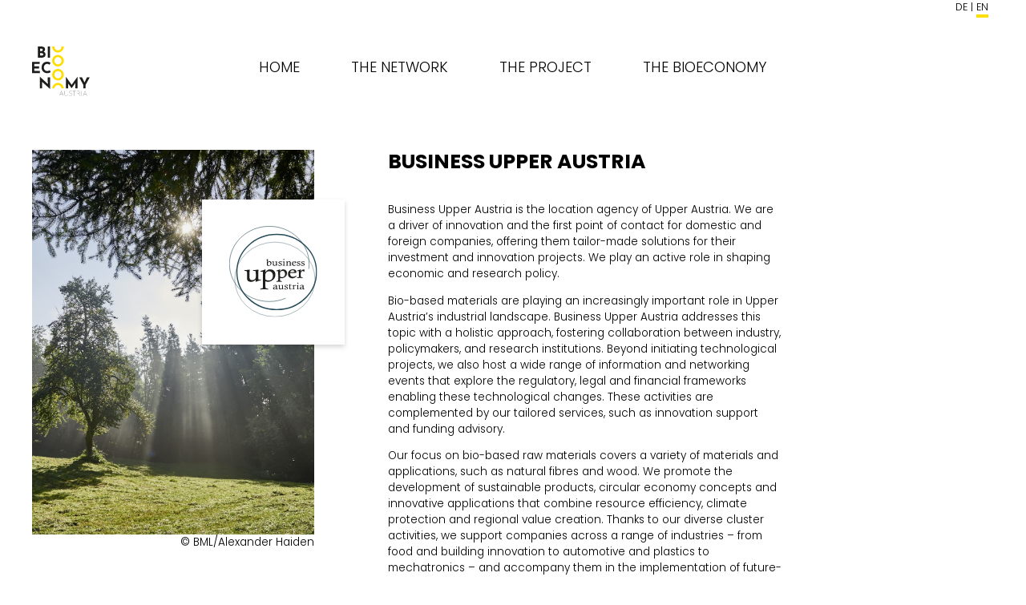

--- FILE ---
content_type: text/html; charset=UTF-8
request_url: https://www.bioeconomy-austria.at/en/projektpartner/business-upper-austria/
body_size: 55462
content:
<!doctype html>
<html lang="en-US">
<head>
	<meta charset="UTF-8">
	<meta name="viewport" content="width=device-width, initial-scale=1">
	<link rel="profile" href="https://gmpg.org/xfn/11">

	<title>Business Upper Austria &#8211; Bioeconomy Austria</title>
<meta name='robots' content='max-image-preview:large' />
	<style>img:is([sizes="auto" i], [sizes^="auto," i]) { contain-intrinsic-size: 3000px 1500px }</style>
	<link rel="alternate" type="application/rss+xml" title="Bioeconomy Austria &raquo; Feed" href="https://www.bioeconomy-austria.at/en/feed/" />
<link rel="alternate" type="application/rss+xml" title="Bioeconomy Austria &raquo; Comments Feed" href="https://www.bioeconomy-austria.at/en/comments/feed/" />
<link rel='stylesheet' id='slick-css' href='https://www.bioeconomy-austria.at/wp-content/plugins/image-slider-block/slick/css/slick.css?ver=1748953309' media='all' />
<link rel='stylesheet' id='wp-block-library-css' href='https://www.bioeconomy-austria.at/wp-includes/css/dist/block-library/style.css?ver=6.8.3' media='all' />
<style id='classic-theme-styles-inline-css'>
/**
 * These rules are needed for backwards compatibility.
 * They should match the button element rules in the base theme.json file.
 */
.wp-block-button__link {
	color: #ffffff;
	background-color: #32373c;
	border-radius: 9999px; /* 100% causes an oval, but any explicit but really high value retains the pill shape. */

	/* This needs a low specificity so it won't override the rules from the button element if defined in theme.json. */
	box-shadow: none;
	text-decoration: none;

	/* The extra 2px are added to size solids the same as the outline versions.*/
	padding: calc(0.667em + 2px) calc(1.333em + 2px);

	font-size: 1.125em;
}

.wp-block-file__button {
	background: #32373c;
	color: #ffffff;
	text-decoration: none;
}

</style>
<style id='oacs-slider-style-inline-css'>
.wp-block-oacs-slider{display:flex;flex-wrap:wrap;list-style-type:none;padding:0}.wp-block-oacs-slider .blocks-gallery-image,.wp-block-oacs-slider .blocks-gallery-item{display:flex;flex-direction:column;flex-grow:1;justify-content:center;margin:0 0 8px;position:relative}.wp-block-oacs-slider .blocks-gallery-image figure,.wp-block-oacs-slider .blocks-gallery-item figure{height:100%;margin:auto;position:relative}@supports((position:-webkit-sticky) or (position:sticky)){.wp-block-oacs-slider .blocks-gallery-image figure,.wp-block-oacs-slider .blocks-gallery-item figure{align-items:flex-end;display:flex;justify-content:flex-start}}.wp-block-oacs-slider .blocks-gallery-image img,.wp-block-oacs-slider .blocks-gallery-item img{display:block;height:auto;max-width:100%;width:100%}@supports((position:-webkit-sticky) or (position:sticky)){.wp-block-oacs-slider .blocks-gallery-image img,.wp-block-oacs-slider .blocks-gallery-item img{width:auto}}.wp-block-oacs-slider .blocks-gallery-image figcaption,.wp-block-oacs-slider .blocks-gallery-item figcaption{background:linear-gradient(0deg,rgba(0,0,0,.7),rgba(0,0,0,.3) 60%,transparent);bottom:0;color:#fff;font-size:13px;left:0;max-height:100%;overflow:auto;padding:40px 10px 5px;position:absolute;right:0;text-align:center}.wp-block-oacs-slider .blocks-gallery-image figcaption img,.wp-block-oacs-slider .blocks-gallery-item figcaption img{display:inline}.wp-block-oacs-slider.is-cropped .blocks-gallery-image a,.wp-block-oacs-slider.is-cropped .blocks-gallery-image img,.wp-block-oacs-slider.is-cropped .blocks-gallery-item a,.wp-block-oacs-slider.is-cropped .blocks-gallery-item img{width:100%}@supports((position:-webkit-sticky) or (position:sticky)){.wp-block-oacs-slider.is-cropped .blocks-gallery-image a,.wp-block-oacs-slider.is-cropped .blocks-gallery-image img,.wp-block-oacs-slider.is-cropped .blocks-gallery-item a,.wp-block-oacs-slider.is-cropped .blocks-gallery-item img{flex:1;height:100%;-o-object-fit:cover;object-fit:cover}}.wp-block-oacs-slider .blocks-gallery-image,.wp-block-oacs-slider .blocks-gallery-item{width:50%}.wp-block-oacs-slider .blocks-gallery-image:nth-of-type(2n),.wp-block-oacs-slider .blocks-gallery-item:nth-of-type(2n){margin-right:0}.wp-block-oacs-slider.columns-1 .blocks-gallery-image,.wp-block-oacs-slider.columns-1 .blocks-gallery-item{margin-right:0;width:100%}@media(min-width:600px){.wp-block-oacs-slider.columns-3 .blocks-gallery-image,.wp-block-oacs-slider.columns-3 .blocks-gallery-item{margin-right:16px;width:calc(33.33333% - 10.66667px)}.wp-block-oacs-slider.columns-4 .blocks-gallery-image,.wp-block-oacs-slider.columns-4 .blocks-gallery-item{margin-right:16px;width:calc(25% - 12px)}.wp-block-oacs-slider.columns-5 .blocks-gallery-image,.wp-block-oacs-slider.columns-5 .blocks-gallery-item{margin-right:16px;width:calc(20% - 12.8px)}.wp-block-oacs-slider.columns-6 .blocks-gallery-image,.wp-block-oacs-slider.columns-6 .blocks-gallery-item{margin-right:16px;width:calc(16.66667% - 13.33333px)}.wp-block-oacs-slider.columns-7 .blocks-gallery-image,.wp-block-oacs-slider.columns-7 .blocks-gallery-item{margin-right:16px;width:calc(14.28571% - 13.71429px)}.wp-block-oacs-slider.columns-8 .blocks-gallery-image,.wp-block-oacs-slider.columns-8 .blocks-gallery-item{margin-right:16px;width:calc(12.5% - 14px)}.wp-block-oacs-slider.columns-1 .blocks-gallery-image:nth-of-type(1n),.wp-block-oacs-slider.columns-1 .blocks-gallery-item:nth-of-type(1n),.wp-block-oacs-slider.columns-2 .blocks-gallery-image:nth-of-type(2n),.wp-block-oacs-slider.columns-2 .blocks-gallery-item:nth-of-type(2n),.wp-block-oacs-slider.columns-3 .blocks-gallery-image:nth-of-type(3n),.wp-block-oacs-slider.columns-3 .blocks-gallery-item:nth-of-type(3n),.wp-block-oacs-slider.columns-4 .blocks-gallery-image:nth-of-type(4n),.wp-block-oacs-slider.columns-4 .blocks-gallery-item:nth-of-type(4n),.wp-block-oacs-slider.columns-5 .blocks-gallery-image:nth-of-type(5n),.wp-block-oacs-slider.columns-5 .blocks-gallery-item:nth-of-type(5n),.wp-block-oacs-slider.columns-6 .blocks-gallery-image:nth-of-type(6n),.wp-block-oacs-slider.columns-6 .blocks-gallery-item:nth-of-type(6n),.wp-block-oacs-slider.columns-7 .blocks-gallery-image:nth-of-type(7n),.wp-block-oacs-slider.columns-7 .blocks-gallery-item:nth-of-type(7n),.wp-block-oacs-slider.columns-8 .blocks-gallery-image:nth-of-type(8n),.wp-block-oacs-slider.columns-8 .blocks-gallery-item:nth-of-type(8n){margin-right:0}}.is-selected .wp-block-oacs-slider .blocks-gallery-image:nth-last-child(2),.is-selected .wp-block-oacs-slider .blocks-gallery-item:nth-last-child(2),.is-typing .wp-block-oacs-slider .blocks-gallery-image:nth-last-child(2),.is-typing .wp-block-oacs-slider .blocks-gallery-item:nth-last-child(2),.wp-block-oacs-slider .blocks-gallery-image:last-child,.wp-block-oacs-slider .blocks-gallery-item:last-child{margin-right:0}.wp-block-oacs-slider .blocks-gallery-item.has-add-item-button{width:100%}.wp-block-oacs-slider.alignleft,.wp-block-oacs-slider.alignright{max-width:636px/2;width:100%}.wp-block-oacs-slider.aligncenter,.wp-block-oacs-slider.alignleft,.wp-block-oacs-slider.alignright{display:flex}.wp-block-oacs-slider.aligncenter .blocks-gallery-item figure{justify-content:center}

</style>
<style id='global-styles-inline-css'>
:root{--wp--preset--aspect-ratio--square: 1;--wp--preset--aspect-ratio--4-3: 4/3;--wp--preset--aspect-ratio--3-4: 3/4;--wp--preset--aspect-ratio--3-2: 3/2;--wp--preset--aspect-ratio--2-3: 2/3;--wp--preset--aspect-ratio--16-9: 16/9;--wp--preset--aspect-ratio--9-16: 9/16;--wp--preset--color--black: #000000;--wp--preset--color--cyan-bluish-gray: #abb8c3;--wp--preset--color--white: #ffffff;--wp--preset--color--pale-pink: #f78da7;--wp--preset--color--vivid-red: #cf2e2e;--wp--preset--color--luminous-vivid-orange: #ff6900;--wp--preset--color--luminous-vivid-amber: #fcb900;--wp--preset--color--light-green-cyan: #7bdcb5;--wp--preset--color--vivid-green-cyan: #00d084;--wp--preset--color--pale-cyan-blue: #8ed1fc;--wp--preset--color--vivid-cyan-blue: #0693e3;--wp--preset--color--vivid-purple: #9b51e0;--wp--preset--gradient--vivid-cyan-blue-to-vivid-purple: linear-gradient(135deg,rgba(6,147,227,1) 0%,rgb(155,81,224) 100%);--wp--preset--gradient--light-green-cyan-to-vivid-green-cyan: linear-gradient(135deg,rgb(122,220,180) 0%,rgb(0,208,130) 100%);--wp--preset--gradient--luminous-vivid-amber-to-luminous-vivid-orange: linear-gradient(135deg,rgba(252,185,0,1) 0%,rgba(255,105,0,1) 100%);--wp--preset--gradient--luminous-vivid-orange-to-vivid-red: linear-gradient(135deg,rgba(255,105,0,1) 0%,rgb(207,46,46) 100%);--wp--preset--gradient--very-light-gray-to-cyan-bluish-gray: linear-gradient(135deg,rgb(238,238,238) 0%,rgb(169,184,195) 100%);--wp--preset--gradient--cool-to-warm-spectrum: linear-gradient(135deg,rgb(74,234,220) 0%,rgb(151,120,209) 20%,rgb(207,42,186) 40%,rgb(238,44,130) 60%,rgb(251,105,98) 80%,rgb(254,248,76) 100%);--wp--preset--gradient--blush-light-purple: linear-gradient(135deg,rgb(255,206,236) 0%,rgb(152,150,240) 100%);--wp--preset--gradient--blush-bordeaux: linear-gradient(135deg,rgb(254,205,165) 0%,rgb(254,45,45) 50%,rgb(107,0,62) 100%);--wp--preset--gradient--luminous-dusk: linear-gradient(135deg,rgb(255,203,112) 0%,rgb(199,81,192) 50%,rgb(65,88,208) 100%);--wp--preset--gradient--pale-ocean: linear-gradient(135deg,rgb(255,245,203) 0%,rgb(182,227,212) 50%,rgb(51,167,181) 100%);--wp--preset--gradient--electric-grass: linear-gradient(135deg,rgb(202,248,128) 0%,rgb(113,206,126) 100%);--wp--preset--gradient--midnight: linear-gradient(135deg,rgb(2,3,129) 0%,rgb(40,116,252) 100%);--wp--preset--font-size--small: 13px;--wp--preset--font-size--medium: 20px;--wp--preset--font-size--large: 36px;--wp--preset--font-size--x-large: 42px;--wp--preset--spacing--20: 0.44rem;--wp--preset--spacing--30: 0.67rem;--wp--preset--spacing--40: 1rem;--wp--preset--spacing--50: 1.5rem;--wp--preset--spacing--60: 2.25rem;--wp--preset--spacing--70: 3.38rem;--wp--preset--spacing--80: 5.06rem;--wp--preset--shadow--natural: 6px 6px 9px rgba(0, 0, 0, 0.2);--wp--preset--shadow--deep: 12px 12px 50px rgba(0, 0, 0, 0.4);--wp--preset--shadow--sharp: 6px 6px 0px rgba(0, 0, 0, 0.2);--wp--preset--shadow--outlined: 6px 6px 0px -3px rgba(255, 255, 255, 1), 6px 6px rgba(0, 0, 0, 1);--wp--preset--shadow--crisp: 6px 6px 0px rgba(0, 0, 0, 1);}:where(.is-layout-flex){gap: 0.5em;}:where(.is-layout-grid){gap: 0.5em;}body .is-layout-flex{display: flex;}.is-layout-flex{flex-wrap: wrap;align-items: center;}.is-layout-flex > :is(*, div){margin: 0;}body .is-layout-grid{display: grid;}.is-layout-grid > :is(*, div){margin: 0;}:where(.wp-block-columns.is-layout-flex){gap: 2em;}:where(.wp-block-columns.is-layout-grid){gap: 2em;}:where(.wp-block-post-template.is-layout-flex){gap: 1.25em;}:where(.wp-block-post-template.is-layout-grid){gap: 1.25em;}.has-black-color{color: var(--wp--preset--color--black) !important;}.has-cyan-bluish-gray-color{color: var(--wp--preset--color--cyan-bluish-gray) !important;}.has-white-color{color: var(--wp--preset--color--white) !important;}.has-pale-pink-color{color: var(--wp--preset--color--pale-pink) !important;}.has-vivid-red-color{color: var(--wp--preset--color--vivid-red) !important;}.has-luminous-vivid-orange-color{color: var(--wp--preset--color--luminous-vivid-orange) !important;}.has-luminous-vivid-amber-color{color: var(--wp--preset--color--luminous-vivid-amber) !important;}.has-light-green-cyan-color{color: var(--wp--preset--color--light-green-cyan) !important;}.has-vivid-green-cyan-color{color: var(--wp--preset--color--vivid-green-cyan) !important;}.has-pale-cyan-blue-color{color: var(--wp--preset--color--pale-cyan-blue) !important;}.has-vivid-cyan-blue-color{color: var(--wp--preset--color--vivid-cyan-blue) !important;}.has-vivid-purple-color{color: var(--wp--preset--color--vivid-purple) !important;}.has-black-background-color{background-color: var(--wp--preset--color--black) !important;}.has-cyan-bluish-gray-background-color{background-color: var(--wp--preset--color--cyan-bluish-gray) !important;}.has-white-background-color{background-color: var(--wp--preset--color--white) !important;}.has-pale-pink-background-color{background-color: var(--wp--preset--color--pale-pink) !important;}.has-vivid-red-background-color{background-color: var(--wp--preset--color--vivid-red) !important;}.has-luminous-vivid-orange-background-color{background-color: var(--wp--preset--color--luminous-vivid-orange) !important;}.has-luminous-vivid-amber-background-color{background-color: var(--wp--preset--color--luminous-vivid-amber) !important;}.has-light-green-cyan-background-color{background-color: var(--wp--preset--color--light-green-cyan) !important;}.has-vivid-green-cyan-background-color{background-color: var(--wp--preset--color--vivid-green-cyan) !important;}.has-pale-cyan-blue-background-color{background-color: var(--wp--preset--color--pale-cyan-blue) !important;}.has-vivid-cyan-blue-background-color{background-color: var(--wp--preset--color--vivid-cyan-blue) !important;}.has-vivid-purple-background-color{background-color: var(--wp--preset--color--vivid-purple) !important;}.has-black-border-color{border-color: var(--wp--preset--color--black) !important;}.has-cyan-bluish-gray-border-color{border-color: var(--wp--preset--color--cyan-bluish-gray) !important;}.has-white-border-color{border-color: var(--wp--preset--color--white) !important;}.has-pale-pink-border-color{border-color: var(--wp--preset--color--pale-pink) !important;}.has-vivid-red-border-color{border-color: var(--wp--preset--color--vivid-red) !important;}.has-luminous-vivid-orange-border-color{border-color: var(--wp--preset--color--luminous-vivid-orange) !important;}.has-luminous-vivid-amber-border-color{border-color: var(--wp--preset--color--luminous-vivid-amber) !important;}.has-light-green-cyan-border-color{border-color: var(--wp--preset--color--light-green-cyan) !important;}.has-vivid-green-cyan-border-color{border-color: var(--wp--preset--color--vivid-green-cyan) !important;}.has-pale-cyan-blue-border-color{border-color: var(--wp--preset--color--pale-cyan-blue) !important;}.has-vivid-cyan-blue-border-color{border-color: var(--wp--preset--color--vivid-cyan-blue) !important;}.has-vivid-purple-border-color{border-color: var(--wp--preset--color--vivid-purple) !important;}.has-vivid-cyan-blue-to-vivid-purple-gradient-background{background: var(--wp--preset--gradient--vivid-cyan-blue-to-vivid-purple) !important;}.has-light-green-cyan-to-vivid-green-cyan-gradient-background{background: var(--wp--preset--gradient--light-green-cyan-to-vivid-green-cyan) !important;}.has-luminous-vivid-amber-to-luminous-vivid-orange-gradient-background{background: var(--wp--preset--gradient--luminous-vivid-amber-to-luminous-vivid-orange) !important;}.has-luminous-vivid-orange-to-vivid-red-gradient-background{background: var(--wp--preset--gradient--luminous-vivid-orange-to-vivid-red) !important;}.has-very-light-gray-to-cyan-bluish-gray-gradient-background{background: var(--wp--preset--gradient--very-light-gray-to-cyan-bluish-gray) !important;}.has-cool-to-warm-spectrum-gradient-background{background: var(--wp--preset--gradient--cool-to-warm-spectrum) !important;}.has-blush-light-purple-gradient-background{background: var(--wp--preset--gradient--blush-light-purple) !important;}.has-blush-bordeaux-gradient-background{background: var(--wp--preset--gradient--blush-bordeaux) !important;}.has-luminous-dusk-gradient-background{background: var(--wp--preset--gradient--luminous-dusk) !important;}.has-pale-ocean-gradient-background{background: var(--wp--preset--gradient--pale-ocean) !important;}.has-electric-grass-gradient-background{background: var(--wp--preset--gradient--electric-grass) !important;}.has-midnight-gradient-background{background: var(--wp--preset--gradient--midnight) !important;}.has-small-font-size{font-size: var(--wp--preset--font-size--small) !important;}.has-medium-font-size{font-size: var(--wp--preset--font-size--medium) !important;}.has-large-font-size{font-size: var(--wp--preset--font-size--large) !important;}.has-x-large-font-size{font-size: var(--wp--preset--font-size--x-large) !important;}
:where(.wp-block-post-template.is-layout-flex){gap: 1.25em;}:where(.wp-block-post-template.is-layout-grid){gap: 1.25em;}
:where(.wp-block-columns.is-layout-flex){gap: 2em;}:where(.wp-block-columns.is-layout-grid){gap: 2em;}
:root :where(.wp-block-pullquote){font-size: 1.5em;line-height: 1.6;}
</style>
<link rel='stylesheet' id='pb-accordion-blocks-style-css' href='https://www.bioeconomy-austria.at/wp-content/plugins/accordion-blocks/build/index.css?ver=1.5.0' media='all' />
<link rel='stylesheet' id='contact-form-7-css' href='https://www.bioeconomy-austria.at/wp-content/plugins/contact-form-7/includes/css/styles.css?ver=6.1.1' media='all' />
<link rel='stylesheet' id='dashicons-css' href='https://www.bioeconomy-austria.at/wp-includes/css/dashicons.css?ver=6.8.3' media='all' />
<style id='wpxpo-global-style-inline-css'>
:root {
			--preset-color1: #00ADB5;
			--preset-color2: #F08A5D;
			--preset-color3: #B83B5E;
			--preset-color4: #B83B5E;
			--preset-color5: #71C9CE;
			--preset-color6: #F38181;
			--preset-color7: #FF2E63;
			--preset-color8: #EEEEEE;
			--preset-color9: #F9ED69;
		}{}
</style>
<style id='ultp-preset-colors-style-inline-css'>
:root { --postx_preset_Base_1_color: #f4f4ff; --postx_preset_Base_2_color: #dddff8; --postx_preset_Base_3_color: #B4B4D6; --postx_preset_Primary_color: #3323f0; --postx_preset_Secondary_color: #4a5fff; --postx_preset_Tertiary_color: #FFFFFF; --postx_preset_Contrast_3_color: #545472; --postx_preset_Contrast_2_color: #262657; --postx_preset_Contrast_1_color: #10102e; --postx_preset_Over_Primary_color: #ffffff;  }
</style>
<style id='ultp-preset-gradient-style-inline-css'>
:root { --postx_preset_Primary_to_Secondary_to_Right_gradient: linear-gradient(90deg, var(--postx_preset_Primary_color) 0%, var(--postx_preset_Secondary_color) 100%); --postx_preset_Primary_to_Secondary_to_Bottom_gradient: linear-gradient(180deg, var(--postx_preset_Primary_color) 0%, var(--postx_preset_Secondary_color) 100%); --postx_preset_Secondary_to_Primary_to_Right_gradient: linear-gradient(90deg, var(--postx_preset_Secondary_color) 0%, var(--postx_preset_Primary_color) 100%); --postx_preset_Secondary_to_Primary_to_Bottom_gradient: linear-gradient(180deg, var(--postx_preset_Secondary_color) 0%, var(--postx_preset_Primary_color) 100%); --postx_preset_Cold_Evening_gradient: linear-gradient(0deg, rgb(12, 52, 131) 0%, rgb(162, 182, 223) 100%, rgb(107, 140, 206) 100%, rgb(162, 182, 223) 100%); --postx_preset_Purple_Division_gradient: linear-gradient(0deg, rgb(112, 40, 228) 0%, rgb(229, 178, 202) 100%); --postx_preset_Over_Sun_gradient: linear-gradient(60deg, rgb(171, 236, 214) 0%, rgb(251, 237, 150) 100%); --postx_preset_Morning_Salad_gradient: linear-gradient(-255deg, rgb(183, 248, 219) 0%, rgb(80, 167, 194) 100%); --postx_preset_Fabled_Sunset_gradient: linear-gradient(-270deg, rgb(35, 21, 87) 0%, rgb(68, 16, 122) 29%, rgb(255, 19, 97) 67%, rgb(255, 248, 0) 100%);  }
</style>
<style id='ultp-preset-typo-style-inline-css'>
:root { --postx_preset_Heading_typo_font_family: Helvetica; --postx_preset_Heading_typo_font_family_type: sans-serif; --postx_preset_Heading_typo_font_weight: 600; --postx_preset_Heading_typo_text_transform: capitalize; --postx_preset_Body_and_Others_typo_font_family: Helvetica; --postx_preset_Body_and_Others_typo_font_family_type: sans-serif; --postx_preset_Body_and_Others_typo_font_weight: 400; --postx_preset_Body_and_Others_typo_text_transform: lowercase; --postx_preset_body_typo_font_size_lg: 16px; --postx_preset_paragraph_1_typo_font_size_lg: 12px; --postx_preset_paragraph_2_typo_font_size_lg: 12px; --postx_preset_paragraph_3_typo_font_size_lg: 12px; --postx_preset_heading_h1_typo_font_size_lg: 42px; --postx_preset_heading_h2_typo_font_size_lg: 36px; --postx_preset_heading_h3_typo_font_size_lg: 30px; --postx_preset_heading_h4_typo_font_size_lg: 24px; --postx_preset_heading_h5_typo_font_size_lg: 20px; --postx_preset_heading_h6_typo_font_size_lg: 16px; }
</style>
<link rel='stylesheet' id='_s-style-css' href='https://www.bioeconomy-austria.at/wp-content/themes/_s-master/style.css?ver=2.0.0' media='all' />
<link rel='stylesheet' id='sib-front-css-css' href='https://www.bioeconomy-austria.at/wp-content/plugins/mailin/css/mailin-front.css?ver=6.8.3' media='all' />
<script src="https://www.bioeconomy-austria.at/wp-includes/js/jquery/jquery.js?ver=3.7.1" id="jquery-core-js"></script>
<script src="https://www.bioeconomy-austria.at/wp-includes/js/jquery/jquery-migrate.js?ver=3.4.1" id="jquery-migrate-js"></script>
<script id="sib-front-js-js-extra">
var sibErrMsg = {"invalidMail":"Please fill out valid email address","requiredField":"Please fill out required fields","invalidDateFormat":"Please fill out valid date format","invalidSMSFormat":"Please fill out valid phone number"};
var ajax_sib_front_object = {"ajax_url":"https:\/\/www.bioeconomy-austria.at\/wp-admin\/admin-ajax.php","ajax_nonce":"bfe15684a7","flag_url":"https:\/\/www.bioeconomy-austria.at\/wp-content\/plugins\/mailin\/img\/flags\/"};
</script>
<script src="https://www.bioeconomy-austria.at/wp-content/plugins/mailin/js/mailin-front.js?ver=1756574521" id="sib-front-js-js"></script>
<link rel="https://api.w.org/" href="https://www.bioeconomy-austria.at/en/wp-json/" /><link rel="alternate" title="JSON" type="application/json" href="https://www.bioeconomy-austria.at/en/wp-json/wp/v2/projektpartner/2058" /><link rel="EditURI" type="application/rsd+xml" title="RSD" href="https://www.bioeconomy-austria.at/xmlrpc.php?rsd" />
<meta name="generator" content="WordPress 6.8.3" />
<link rel="canonical" href="https://www.bioeconomy-austria.at/en/projektpartner/business-upper-austria/" />
<link rel='shortlink' href='https://www.bioeconomy-austria.at/en/?p=2058' />
<link rel="alternate" title="oEmbed (JSON)" type="application/json+oembed" href="https://www.bioeconomy-austria.at/en/wp-json/oembed/1.0/embed?url=https%3A%2F%2Fwww.bioeconomy-austria.at%2Fen%2Fprojektpartner%2Fbusiness-upper-austria%2F" />
<link rel="alternate" title="oEmbed (XML)" type="text/xml+oembed" href="https://www.bioeconomy-austria.at/en/wp-json/oembed/1.0/embed?url=https%3A%2F%2Fwww.bioeconomy-austria.at%2Fen%2Fprojektpartner%2Fbusiness-upper-austria%2F&#038;format=xml" />
<link hreflang="de" href="https://www.bioeconomy-austria.at/projektpartner/business-upper-austria/" rel="alternate" />
<link hreflang="en" href="https://www.bioeconomy-austria.at/en/projektpartner/business-upper-austria/" rel="alternate" />
<link hreflang="x-default" href="https://www.bioeconomy-austria.at/projektpartner/business-upper-austria/" rel="alternate" />
<meta name="generator" content="qTranslate-XT 3.15.1" />
		<style type="text/css">
					.site-title a,
			.site-description {
				color: #fedd00;
			}
      :root {
        --boa-hilite-color: #fedd00;
      }
				</style>
		<link rel="icon" href="https://www.bioeconomy-austria.at/wp-content/uploads/cropped-HP_Icon_2-32x32.png" sizes="32x32" />
<link rel="icon" href="https://www.bioeconomy-austria.at/wp-content/uploads/cropped-HP_Icon_2-192x192.png" sizes="192x192" />
<link rel="apple-touch-icon" href="https://www.bioeconomy-austria.at/wp-content/uploads/cropped-HP_Icon_2-180x180.png" />
<meta name="msapplication-TileImage" content="https://www.bioeconomy-austria.at/wp-content/uploads/cropped-HP_Icon_2-270x270.png" />
		<style id="wp-custom-css">
			.footer-logo {
  width: 600px !important;
  height: auto !important;
  display: block;
  margin: 0 auto;
}		</style>
		        <style>

        html {
          margin-top: 0 !important;
        }
              </style>
</head>

<body class="wp-singular projektpartner-template-default single single-projektpartner postid-2058 wp-custom-logo wp-theme-_s-master postx-page no-sidebar boa-project-partner">
<div id="page" class="site">
	<a class="skip-link screen-reader-text" href="#primary">Skip to content</a>

	<header id="masthead" class="site-header">
		<div class="site-branding">
			<a href="https://www.bioeconomy-austria.at/en/" class="custom-logo-link" rel="home"><img width="1" height="1" src="https://www.bioeconomy-austria.at/wp-content/uploads/LOGO_BEA_RGB.svg" class="custom-logo" alt="Bioeconomy Austria" decoding="async" /></a>				<p class="site-title"><a href="https://www.bioeconomy-austria.at/en/" rel="home">Bioeconomy Austria</a></p>
						</div><!-- .site-branding -->

		<nav id="site-navigation" class="main-navigation">
			<button class="menu-toggle dashicons dashicons-menu-alt3" aria-controls="primary-menu" aria-expanded="false"></button>
			<div class="menu-hauptmenue-container"><ul id="primary-menu" class="menu"><li id="menu-item-15" class="menu-item menu-item-type-post_type menu-item-object-page menu-item-home menu-item-15"><a href="https://www.bioeconomy-austria.at/en/">Home</a></li>
<li id="menu-item-4164" class="menu-item menu-item-type-post_type menu-item-object-page menu-item-4164"><a href="https://www.bioeconomy-austria.at/en/das-netzwerk/">The Network</a></li>
<li id="menu-item-34" class="menu-item menu-item-type-post_type menu-item-object-page menu-item-34"><a href="https://www.bioeconomy-austria.at/en/das-projekt/">The Project</a></li>
<li id="menu-item-35" class="menu-item menu-item-type-post_type menu-item-object-page menu-item-35"><a href="https://www.bioeconomy-austria.at/en/das-ist-biooekonomie/">The Bioeconomy</a></li>
</ul></div>
		</nav><!-- #site-navigation -->

    <div id="header-sidebar1">
<section id="qtranslate-2" class="widget qtranxs_widget">
<ul class="language-chooser language-chooser-custom qtranxs_language_chooser" id="qtranslate-2-chooser">
<li class="language-chooser-item language-chooser-item-de"><a href="https://www.bioeconomy-austria.at/de/projektpartner/business-upper-austria/" title="Deutsch (de)">de</a></li>
<li class="language-chooser-item language-chooser-item-en active"><a href="https://www.bioeconomy-austria.at/en/projektpartner/business-upper-austria/" title="English (en)">en</a></li>
</ul><div class="qtranxs_widget_end"></div>
</section>    </div>


	</header><!-- #masthead -->

  <div id="content">
	<main id="primary" class="site-main">

		<article id="post-2058" class="post-2058 projektpartner type-projektpartner status-publish has-post-thumbnail hentry">
  <div class="default-thumbnail">
	  
			<div class="post-thumbnail">
				<img width="2048" height="1367" src="https://www.bioeconomy-austria.at/wp-content/uploads/Woerthersee1696-C-BML_Alexander-Haiden.jpg" class="attachment-post-thumbnail size-post-thumbnail wp-post-image" alt="" decoding="async" fetchpriority="high" />        <div class="caption">
          © BML/Alexander Haiden        </div>
			</div><!-- .post-thumbnail -->

		  </div>
	<header class="entry-header">
		<h1 class="entry-title">Business Upper Austria</h1>	</header><!-- .entry-header -->


	<div class="entry-content">
    <div class="logo">
      <a href="https://www.biz-up.at/en/" target="blank"><img src="https://www.bioeconomy-austria.at/wp-content/uploads/biz-up_Logo_4c-1.svg" alt="Logo Business Upper Austria"></a>    </div>

<p>Business Upper Austria is the location agency of Upper Austria. We are a driver of innovation and the first point of contact for domestic and foreign companies, offering them tailor-made solutions for their investment and innovation projects. We play an active role in shaping economic and research policy.</p>



<p>Bio-based materials are playing an increasingly important role in Upper Austria’s industrial landscape. Business Upper Austria addresses this topic with a holistic approach, fostering collaboration between industry, policymakers, and research institutions. Beyond initiating technological projects, we also host a wide range of information and networking events that explore the regulatory, legal and financial frameworks enabling these technological changes. These activities are complemented by our tailored services, such as innovation support and funding advisory.</p>



<p>Our focus on bio-based raw materials covers a variety of materials and applications, such as natural fibres and wood. We promote the development of sustainable products, circular economy concepts and innovative applications that combine resource efficiency, climate protection and regional value creation. Thanks to our diverse cluster activities, we support companies across a range of industries – from food and building innovation to automotive and plastics to mechatronics – and accompany them in the implementation of future-oriented bioeconomy solutions.</p>



<p>You can contact Michaela Streicher or Julia Weyermayr from Business Upper Austria directly using the form below.</p>

        <div id="website_contact"><a class="wp-block-button__link has-background" href="https://www.biz-up.at/en/" target="blank">Open website</a> <a class="wp-block-button__link has-background" href="#" onclick="cf7formToggle()">Contact</a>
          
<div class="wpcf7 no-js" id="wpcf7-f1915-p2058-o1" lang="de-DE" dir="ltr" data-wpcf7-id="1915">
<div class="screen-reader-response"><p role="status" aria-live="polite" aria-atomic="true"></p> <ul></ul></div>
<form action="/en/projektpartner/business-upper-austria/#wpcf7-f1915-p2058-o1" method="post" class="wpcf7-form init" aria-label="Kontaktformular" novalidate="novalidate" data-status="init">
<fieldset class="hidden-fields-container"><input type="hidden" name="_wpcf7" value="1915" /><input type="hidden" name="_wpcf7_version" value="6.1.1" /><input type="hidden" name="_wpcf7_locale" value="de_DE" /><input type="hidden" name="_wpcf7_unit_tag" value="wpcf7-f1915-p2058-o1" /><input type="hidden" name="_wpcf7_container_post" value="2058" /><input type="hidden" name="_wpcf7_posted_data_hash" value="" /><input type="hidden" name="_wpcf7dtx_version" value="5.0.3" />
</fieldset>
<p><label class="Anfrage-an"> Request to<br />
<span class="wpcf7-form-control-wrap An" data-name="An"><input type="text" name="An" class="wpcf7-form-control wpcf7-text wpcf7dtx wpcf7dtx-text" aria-invalid="false" readonly="readonly" value="Business Upper Austria"></span></label><label>
	<span class="wpcf7-form-control-wrap An-Email" data-name="An-Email"><input type="hidden" name="An-Email" class="wpcf7-form-control wpcf7-hidden wpcf7dtx wpcf7dtx-hidden" aria-invalid="false" value="michaela.streicher@biz-up.at"></span></label><br />
<label class="Vorname"> First name*<br />
<span class="wpcf7-form-control-wrap" data-name="Vorname"><input size="40" maxlength="400" class="wpcf7-form-control wpcf7-text wpcf7-validates-as-required" aria-required="true" aria-invalid="false" value="" type="text" name="Vorname" /></span> </label><br />
<label class="Mittelname"> Middle name*<br />
<span id="wpcf7-690cf10a423b9-wrapper" class="wpcf7-form-control-wrap Mittelname-wrap" ><input id="wpcf7-690cf10a423b9-field"  class="wpcf7-form-control wpcf7-text" type="text" name="Mittelname" value="" size="40" tabindex="-1" autocomplete="off" /></span> </label><br />
<label class="Nachname"> Last name*<br />
<span class="wpcf7-form-control-wrap" data-name="Nachname"><input size="40" maxlength="400" class="wpcf7-form-control wpcf7-text wpcf7-validates-as-required" aria-required="true" aria-invalid="false" value="" type="text" name="Nachname" /></span> </label><br />
<label class="Email"> Email*<br />
<span class="wpcf7-form-control-wrap" data-name="Absender"><input size="40" maxlength="400" class="wpcf7-form-control wpcf7-email wpcf7-validates-as-required wpcf7-text wpcf7-validates-as-email" aria-required="true" aria-invalid="false" value="" type="email" name="Absender" /></span> </label><br />
<!--<label class="Organisation"> Organization*
    <span class="wpcf7-form-control-wrap" data-name="Organisation"><input size="40" maxlength="400" class="wpcf7-form-control wpcf7-text wpcf7-validates-as-required" aria-required="true" aria-invalid="false" value="" type="text" name="Organisation" /></span> </label>
<label class="Bereich"> Area
    <span class="wpcf7-form-control-wrap" data-name="Bereich"><select class="wpcf7-form-control wpcf7-select" aria-invalid="false" name="Bereich"><option value="Business &amp; Industry">Business &amp; Industry</option><option value="Research &amp; Development">Research &amp; Development</option><option value="Society &amp; Media">Society &amp; Media</option><option value="Politics &amp; Administration">Politics &amp; Administration</option><option value="Other">Other</option></select></span> </label>
<span class="wpcf7-form-control-wrap" data-name="Netzwerk"><span class="wpcf7-form-control wpcf7-checkbox"><span class="wpcf7-list-item first last"><label><input type="checkbox" name="Netzwerk[]" value="Please tick this box if you also see yourself as a region, cluster, platform, network or interest group" /><span class="wpcf7-list-item-label">Please tick this box if you also see yourself as a region, cluster, platform, network or interest group</span></label></span></span></span>--><br />
<label class="Nachricht"> Message<br />
<span class="wpcf7-form-control-wrap" data-name="Nachricht"><textarea cols="40" rows="10" maxlength="2000" class="wpcf7-form-control wpcf7-textarea" aria-invalid="false" name="Nachricht"></textarea></span> </label><br />
<span class="wpcf7-form-control-wrap" data-name="Newsletter"><span class="wpcf7-form-control wpcf7-checkbox"><span class="wpcf7-list-item first last"><label><input type="checkbox" name="Newsletter[]" value="Yes, I would like to subscribe for the Bioeocnomy Austria newsletter" /><span class="wpcf7-list-item-label">Yes, I would like to subscribe for the Bioeocnomy Austria newsletter</span></label></span></span></span><br />
<span class="wpcf7-form-control-wrap" data-name="Datenschutz"><span class="wpcf7-form-control wpcf7-acceptance"><span class="wpcf7-list-item"><label><input type="checkbox" name="Datenschutz" value="1" class="required" aria-invalid="false" /><span class="wpcf7-list-item-label">I have read the <a target="_blank" href="datenschutzerklaerung">Privacy Terms</a> and I agree to the processing of my data, as well as the transfer of my data to the named project partners for the stated purpose.</span></label></span></span></span>
</p>
<p><input class="wpcf7-form-control wpcf7-submit has-spinner" type="submit" value="Submit" />
</p><div class="wpcf7-response-output" aria-hidden="true"></div>
</form>
</div>

          <script>
            const cf7form = document.getElementsByClassName ("wpcf7")[0];
            function cf7formToggle () {
              if (cf7form.style.display == "none") {
                cf7form.style.display = "block";
                window.setTimeout (
                  function () {
                    cf7form.scrollIntoView({behavior: "smooth", block: "end", inline: "nearest"});
                  },
                  5
                );
              } else {
                cf7form.style.display = "none";
              }
            }
            cf7formToggle ();
          </script>
        </div><h2 class="wp-block-heading has-text-align-center insert-contact-before">CURRENT CONTRIBUTIONS</h2>

          <div  class="ultp-post-grid-block wp-block-ultimate-post-post-list-1 ultp-block-183b85 home-aktuelles wide"><div class="ultp-block-wrapper"><div class="ultp-loading"><div class="ultp-loading-blocks" style="width:100%;height:100%;"><div style="left: 0;top: 0;animation-delay:0s;"></div><div style="left: 21px;top: 0;animation-delay:0.125s;"></div><div style="left: 42px;top: 0;animation-delay:0.25s;"></div><div style="left: 0;top: 21px;animation-delay:0.875s;"></div><div style="left: 42px;top: 21px;animation-delay:0.375s;"></div><div style="left: 0;top: 42px;animation-delay:0.75s;"></div><div style="left: 42px;top: 42px;animation-delay:0.625s;"></div><div style="left: 21px;top: 42px;animation-delay:0.5s;"></div></div></div><div class="ultp-heading-filter"><div class="ultp-heading-filter-in"><div class="ultp-filter-navigation"><div class="ultp-filter-wrap" data-taxtype=category data-blockid="183b85" data-blockname="ultimate-post_post-list-1" data-postid="4865"data-selfpostid="yes"><ul  data-name="More"><li class="filter-item"><a class="filter-active" data-taxonomy="" href="#">Alle</a></li><li class="filter-item"><a data-taxonomy="netzwerk" href="#">from the network</a></li><li class="filter-item"><a data-taxonomy="projekt" href="#">from the project</a></li></ul></div></div></div></div><div class="ultp-block-items-wrap ultp-block-row ultp-block-column-3 ultp-pl1a-style1 ultp-post-list1-layout1"><div class="ultp-block-item post-id-9680"><div class="ultp-block-content-wrap"><div class="ultp-block-entry-content"><div class="ultp-block-entry-heading"><div class="ultp-category-grid ultp-category-classic ultp-category-aboveTitle"><div class="ultp-category-in"><a class="ultp-cat-netzwerk" href="https://www.bioeconomy-austria.at/en/category/netzwerk/"  >from the network</a></div></div><h3 class="ultp-block-title "><a href="https://www.bioeconomy-austria.at/en/2025/11/06/oesterreich-hostet-globalen-biooekonomie-gipfel-2026/" >Austria to Host Global Wood&hellip;</a></h3></div><div class="ultp-block-image ultp-block-image-none"><a href="https://www.bioeconomy-austria.at/en/2025/11/06/oesterreich-hostet-globalen-biooekonomie-gipfel-2026/" ><img decoding="async"  alt="Initiative (COLI) on Sustainable Forest-based Bioeconomy Approaches, BMLUK"  src="https://www.bioeconomy-austria.at/wp-content/uploads/Bildschirmfoto-2025-11-04-um-15.31.27-e1762266898290.png" /></a></div></div><div class="ultp-block-content"><div class="ultp-block-excerpt"><p>Pre-register now</p>
<div class="bea_cf bea_cf_img_excerpt"></div>
</div></div></div></div><div class="ultp-block-item post-id-9673"><div class="ultp-block-content-wrap"><div class="ultp-block-entry-content"><div class="ultp-block-entry-heading"><div class="ultp-category-grid ultp-category-classic ultp-category-aboveTitle"><div class="ultp-category-in"><a class="ultp-cat-netzwerk" href="https://www.bioeconomy-austria.at/en/category/netzwerk/"  >from the network</a></div></div><h3 class="ultp-block-title "><a href="https://www.bioeconomy-austria.at/en/2025/11/06/innovative-lehr-und-lernmaterialien/" >Innovative Teaching And Learning Materials</a></h3></div><div class="ultp-block-image ultp-block-image-none"><a href="https://www.bioeconomy-austria.at/en/2025/11/06/innovative-lehr-und-lernmaterialien/" ><img decoding="async"  alt="Innovative Teaching And Learning Materials"  src="https://www.bioeconomy-austria.at/wp-content/uploads/master-5022332_1280-768x511.jpg" /></a></div></div><div class="ultp-block-content"><div class="ultp-block-excerpt"><p>forests, wood, climate, and the bioeconomy</p>
<div class="bea_cf bea_cf_img_excerpt">©Pixabay/Victoria</div>
</div></div></div></div><div class="ultp-block-item post-id-9676"><div class="ultp-block-content-wrap"><div class="ultp-block-entry-content"><div class="ultp-block-entry-heading"><div class="ultp-category-grid ultp-category-classic ultp-category-aboveTitle"><div class="ultp-category-in"><a class="ultp-cat-netzwerk" href="https://www.bioeconomy-austria.at/en/category/netzwerk/"  >from the network</a></div></div><h3 class="ultp-block-title "><a href="https://www.bioeconomy-austria.at/en/2025/11/06/25-jahre-basisdaten-bioenergie-oesterreich/" >Bioenergy Austria – Basic Data</a></h3></div><div class="ultp-block-image ultp-block-image-none"><a href="https://www.bioeconomy-austria.at/en/2025/11/06/25-jahre-basisdaten-bioenergie-oesterreich/" ><img decoding="async"  alt="Cover Basisdaten Bioenergie Österreich 2025"  src="https://www.bioeconomy-austria.at/wp-content/uploads/Bildschirmfoto-2025-11-04-um-11.22.11.png" /></a></div></div><div class="ultp-block-content"><div class="ultp-block-excerpt"><p>Zahlen und Fakten</p>
<div class="bea_cf bea_cf_img_excerpt">Cover Basisdaten Bioenergie Österreich 2025</div>
</div></div></div></div></div><div class="ultp-next-prev-wrap" data-pages="42" data-pagenum="1" data-blockid="183b85" data-blockname="ultimate-post_post-list-1" data-expost="2058" data-postid="4865" data-selfpostid="yes"><ul><li><a class="ultp-prev-action ultp-disable" href="#"><svg enable-background="new 0 0 477.175 477.175" version="1.1" viewBox="0 0 477.18 477.18"><path d="m145.19 238.58 215.5-215.5c5.3-5.3 5.3-13.8 0-19.1s-13.8-5.3-19.1 0l-225.1 225.1c-5.3 5.3-5.3 13.8 0 19.1l225.1 225c2.6 2.6 6.1 4 9.5 4s6.9-1.3 9.5-4c5.3-5.3 5.3-13.8 0-19.1l-215.4-215.5z"></path></svg><span class="screen-reader-text">Previous</span></a></li><li><a class="ultp-next-action"><svg enable-background="new 0 0 477.175 477.175" version="1.1" viewBox="0 0 477.18 477.18"><path d="m360.73 229.08-225.1-225.1c-5.3-5.3-13.8-5.3-19.1 0s-5.3 13.8 0 19.1l215.5 215.5-215.5 215.5c-5.3 5.3-5.3 13.8 0 19.1 2.6 2.6 6.1 4 9.5 4s6.9-1.3 9.5-4l225.1-225.1c5.3-5.2 5.3-13.8 0.1-19z"></path></svg><span class="screen-reader-text">Next</span></a></li></ul></div></div><div class="pagination-block-html" aria-hidden="true" style="display: none;"></div></div><h2 class="wp-block-heading has-text-align-center insert-contact-before">Contact persons</h2>

          <div  class="ultp-post-grid-block wp-block-ultimate-post-post-grid-1 ultp-block-c74a3e ansprechpartner wide"><div class="ultp-block-wrapper"><div class="ultp-loading"><div class="ultp-loading-blocks" style="width:100%;height:100%;"><div style="left: 0;top: 0;animation-delay:0s;"></div><div style="left: 21px;top: 0;animation-delay:0.125s;"></div><div style="left: 42px;top: 0;animation-delay:0.25s;"></div><div style="left: 0;top: 21px;animation-delay:0.875s;"></div><div style="left: 42px;top: 21px;animation-delay:0.375s;"></div><div style="left: 0;top: 42px;animation-delay:0.75s;"></div><div style="left: 42px;top: 42px;animation-delay:0.625s;"></div><div style="left: 21px;top: 42px;animation-delay:0.5s;"></div></div></div><div class="ultp-block-items-wrap ultp-block-row ultp-pg1a-style1 ultp-grid1-responsive ultp-block-column-1 1 1 ultp-layout1"><div class="ultp-block-item post-id-9321"><div class="ultp-block-content-wrap"><div class="ultp-block-image ultp-block-image-opacity"><a href="https://www.bioeconomy-austria.at/en/ansprechpartner/julia-weyermayr/" ><img decoding="async"  class="ultp-block-image-content"  alt="Julia Weyermayr"  src="https://www.bioeconomy-austria.at/wp-content/uploads/Foto_WEY-scaled.jpg" /></a></div><div class="ultp-block-content"><h3 class="ultp-block-title "><a href="https://www.bioeconomy-austria.at/en/ansprechpartner/julia-weyermayr/" >Julia Weyermayr</a></h3><div class="ultp-block-excerpt"><p>Business Upper Austria</p>
<div class="bea_cf bea_cf_img_excerpt"></div>
<div class="bea_cf bea_cf_email"><a href="mailto:julia.weyermayr@biz-up.at" title="julia.weyermayr@biz-up.at">julia.weyermayr@biz-up.at</a></div>
<div class="bea_cf bea_cf_phone"><a class="phone" href="tel:+4366478053680">+43 664 780 53680</a></div>
<div class="bea_cf bea_cf_region">Upper Austria</div>
</div></div></div></div><div class="ultp-block-item post-id-4195"><div class="ultp-block-content-wrap"><div class="ultp-block-image ultp-block-image-opacity"><a href="https://www.bioeconomy-austria.at/en/ansprechpartner/katherina-perfahl/" ><img decoding="async"  class="ultp-block-image-content"  alt="Michaela Streicher"  src="https://www.bioeconomy-austria.at/wp-content/uploads/csm_kontakt_streicher_michaela_d7595f3d9e-e1723470292283.jpg" /></a></div><div class="ultp-block-content"><h3 class="ultp-block-title "><a href="https://www.bioeconomy-austria.at/en/ansprechpartner/katherina-perfahl/" >Michaela Streicher</a></h3><div class="ultp-block-excerpt"><p>Business Upper Austria</p>
<div class="bea_cf bea_cf_img_excerpt"></div>
<div class="bea_cf bea_cf_email"><a href="mailto:michaela.streicher@biz-up.at" title="michaela.streicher@biz-up.at">michaela.streicher@biz-up.at</a></div>
<div class="bea_cf bea_cf_phone"><a class="phone" href="tel:+43732798105211">+43 732 79810 5211</a></div>
<div class="bea_cf bea_cf_region">Upper Austria</div>
<div class="bea_cf bea_cf_funktion">Upper Austria</div>
</div></div></div></div></div></div><div class="pagination-block-html" aria-hidden="true" style="display: none;"></div></div>	</div><!-- .entry-content -->

	</article><!-- #post-2058 -->

	</main><!-- #main -->
  </div>

	<footer id="colophon" class="site-footer">
    <div id="footer-sidebar" class="secondary">
      <div id="footer-sidebar1">
        <aside id="nav_menu-3" class="widget widget_nav_menu"><div class="menu-footer-container"><ul id="menu-footer" class="menu"><li id="menu-item-921" class="menu-item menu-item-type-post_type menu-item-object-page menu-item-921"><a href="https://www.bioeconomy-austria.at/en/impressum/">Imprint</a></li>
<li id="menu-item-1914" class="menu-item menu-item-type-post_type menu-item-object-page menu-item-1914"><a href="https://www.bioeconomy-austria.at/en/kontakt/">Contact</a></li>
<li id="menu-item-925" class="menu-item menu-item-type-post_type menu-item-object-page menu-item-privacy-policy menu-item-925"><a rel="privacy-policy" href="https://www.bioeconomy-austria.at/en/datenschutzerklaerung/">Data Protection</a></li>
</ul></div></aside>      </div>

      <div id="footer-sidebar2">
        <aside id="text-2" class="widget widget_text">			<div class="textwidget"><p>Bioeconomy Austria<br />
<a href="mailto:office@bioeconomy-austria.at">office@bioeconomy-austria.at</a><br />
<a class="LinkedIn-Icon" href="https://www.linkedin.com/company/bioeconomy-austria/" target="_blank" rel="noopener">LinkedIn</a></p>
</div>
		</aside>      </div>

      <div id="footer-sidebar3">
              </div>

      <div id="footer-sidebar4">
        <aside id="media_image-4" class="widget widget_media_image"><img width="1868" height="348" src="https://www.bioeconomy-austria.at/wp-content/uploads/Design-ohne-Titel-16-e1753713382549.png" class="image wp-image-9159 footer-logo attachment-full size-full" alt="" style="max-width: 100%; height: auto;" decoding="async" loading="lazy" /></aside>      </div>
    </div>

		<div class="site-info">
		</div><!-- .site-info -->

    <button id="scroll-to-top" title="zum Seitenanfang" onclick="window.scrollTo(0, 0)">&blacktriangle;</button>
	</footer><!-- #colophon -->
</div><!-- #page -->

<script type="speculationrules">
{"prefetch":[{"source":"document","where":{"and":[{"href_matches":"\/en\/*"},{"not":{"href_matches":["\/wp-*.php","\/wp-admin\/*","\/wp-content\/uploads\/*","\/wp-content\/*","\/wp-content\/plugins\/*","\/wp-content\/themes\/_s-master\/*","\/en\/*\\?(.+)"]}},{"not":{"selector_matches":"a[rel~=\"nofollow\"]"}},{"not":{"selector_matches":".no-prefetch, .no-prefetch a"}}]},"eagerness":"conservative"}]}
</script>
<link rel='stylesheet' id='ultp-style-css' href='https://www.bioeconomy-austria.at/wp-content/plugins/ultimate-post/assets/css/style.min.css?ver=4.1.37' media='all' />
<style id='ultp-post-4865-inline-css'>
.ultp-block-183b85 .ultp-block-row { grid-template-columns: repeat(3, 1fr); }.ultp-block-183b85 .ultp-heading-wrap .ultp-heading-inner{font-size:20px;}.ultp-block-183b85 .ultp-heading-wrap {margin-top:0; margin-bottom:20px; }.ultp-block-183b85 .ultp-block-entry-heading .ultp-block-title { padding:0px 0px 0px 0px; }.ultp-block-183b85 .ultp-block-excerpt{ padding: 0px 0px 0px 0px; }.ultp-block-183b85 .ultp-category-grid { margin:0px 0px 0px 0px; }.ultp-block-183b85 .ultp-category-grid a { padding:0px 0px 0px 0px; }.ultp-block-183b85 .ultp-block-content-wrap { border-radius: 0px 0px 0px 0px; }.ultp-block-183b85 .ultp-block-content-wrap:hover { border-radius: 0px 0px 0px 0px; }.ultp-block-183b85 .ultp-block-content, .ultp-block-183b85 .ultp-block-entry-heading { padding: 0px 0px 0px 0px; }.ultp-block-183b85 .ultp-block-content-wrap { padding: 0px 0px 0px 0px; }.ultp-block-183b85 .ultp-block-image { filter: grayscale(0%); }.ultp-block-183b85 .ultp-block-item:hover .ultp-block-image { filter: grayscale(0%); }.ultp-block-183b85 .ultp-block-item .ultp-block-image { margin-bottom: 20px; }.ultp-block-183b85 .ultp-video-icon svg { height:70px; width: 70px;}.ultp-block-183b85 .ultp-filter-navigation .ultp-filter-wrap ul li a{font-size:14px;line-height:22px !important;}.ultp-block-183b85 .ultp-filter-wrap ul li { margin:0px 0px 0px 0px; }.ultp-block-183b85 .ultp-filter-wrap ul li.filter-item > a, .ultp-block-183b85 .ultp-filter-wrap .flexMenu-viewMore > a { padding:0px 0px 0px 0px; }.ultp-block-183b85 .ultp-filter-wrap ul li.flexMenu-viewMore .flexMenu-popup { border-radius:0; }.ultp-block-183b85 .ultp-filter-wrap ul li.flexMenu-viewMore .flexMenu-popup { padding:0px 0px 0px 0px; }.ultp-block-183b85 .ultp-loadmore, .ultp-block-183b85 .ultp-next-prev-wrap ul, .ultp-block-183b85 .ultp-pagination { text-align:center; }.ultp-block-183b85 .ultp-next-prev-wrap ul li a svg { width:14px; }.ultp-block-183b85 .ultp-pagination li a, .ultp-block-183b85 .ultp-next-prev-wrap ul li a, .ultp-block-183b85 .ultp-loadmore-action { border-radius:0px 0px 0px 0px; }.ultp-block-183b85 .ultp-pagination li.pagination-active a, .ultp-block-183b85 .ultp-pagination li a:hover, .ultp-block-183b85 .ultp-next-prev-wrap ul li a:hover, .ultp-block-183b85 .ultp-loadmore-action:hover { border-radius:0px 0px 0px 0px; }.ultp-block-183b85 .ultp-pagination li a, .ultp-block-183b85 .ultp-next-prev-wrap ul li a, .ultp-block-183b85 .ultp-loadmore-action { padding:0px 0px 0px 0px; }.ultp-block-183b85 .ultp-next-prev-wrap ul { margin:0px 0px 0px 0px; }.ultp-block-183b85 .ultp-block-wrapper { margin:0px 0px 0px 0px; }.ultp-block-183b85 .ultp-block-wrapper { padding:0px 0px 0px 0px; }@media (max-width: 831px) {.ultp-block-183b85 .ultp-video-icon svg { height:50px; width: 50px;}}@media (max-width: 767px) {.ultp-block-183b85 .ultp-block-row { grid-template-columns: repeat(1, 1fr); }.ultp-block-183b85 .ultp-video-icon svg { height:50px; width: 50px;}}.ultp-block-183b85 .ultp-heading-inner, .ultp-block-183b85 .ultp-sub-heading-inner{ text-align:left; }.ultp-block-183b85 .ultp-heading-wrap .ultp-heading-inner{font-weight:700;text-decoration:none;}.ultp-block-183b85 .ultp-heading-wrap .ultp-heading-inner span { color:#0e1523; }.ultp-block-183b85 .ultp-heading-inner:before { background-color:#0e1523; }.ultp-block-183b85 .ultp-heading-inner:before { height:3px; }.ultp-block-183b85 .ultp-block-items-wrap .ultp-category-grid a:hover { color:#828282; }.ultp-block-183b85 .ultp-category-grid a:hover{}.ultp-block-183b85 .ultp-block-content-wrap .ultp-block-entry-content, .ultp-block-183b85 .ultp-block-content-wrap .ultp-block-content { text-align:left; } .ultp-block-183b85 .ultp-block-meta {justify-content: flex-start;} .ultp-block-183b85 .ultp-block-image img { margin-right: auto; }.ultp-block-183b85 .ultp-block-item .ultp-block-image img {object-fit: cover;}.ultp-block-183b85 .ultp-video-icon { 
 margin: 0 auto;
 position: absolute;
 top: 50%;
 left: 50%;
 transform: translate(-50%,-60%);
 -o-transform: translate(-50%,-60%);
 -ms-transform: translate(-50%,-60%);
 -moz-transform: translate(-50%,-60%);
 -webkit-transform: translate(-50%,-50%);
 z-index: 998;}.ultp-block-183b85 .ultp-video-icon svg { fill: #fff; } .ultp-block-183b85 .ultp-video-icon svg circle { stroke: #fff; }.ultp-block-183b85 .ultp-video-icon svg:hover { fill: #d2d2d2; } .ultp-block-183b85 .ultp-video-icon svg:hover circle { stroke: #d2d2d2;}.ultp-block-183b85 .ultp-heading-filter .ultp-filter-navigation { position: relative; display: block; margin: auto 0 0 0; height: auto;}.ultp-block-183b85 .ultp-filter-navigation .ultp-filter-wrap ul li a{font-weight:500;text-decoration:none;}.ultp-block-183b85 .ultp-filter-navigation .ultp-filter-wrap ul li a:hover, .ultp-block-183b85 .ultp-filter-navigation .ultp-filter-wrap ul li a.filter-active { color:#828282 !important; } .ultp-block-183b85 .ultp-flex-menu .flexMenu-viewMore a:hover::before { border-color:#828282}@media (min-width: 831px) {}@media only screen and (max-width: 831px) and (min-width: 768px) {}@media (max-width: 767px) {}
</style>
<style id='wpcf7-690cf10a423b9-inline-inline-css'>
#wpcf7-690cf10a423b9-wrapper {display:none !important; visibility:hidden !important;}
</style>
<style id='core-block-supports-inline-css'>
/**
 * Core styles: block-supports
 */

</style>
<script src="https://www.bioeconomy-austria.at/wp-content/plugins/image-slider-block/slick/js/slick.min.js?ver=1748953309" id="slick-js"></script>
<script src="https://www.bioeconomy-austria.at/wp-content/plugins/image-slider-block/slick/js/frontend.js?ver=1748953309" id="oacs-image-slider-blocks-frontend-js"></script>
<script src="https://www.bioeconomy-austria.at/wp-content/plugins/accordion-blocks/js/accordion-blocks.js?ver=1.5.0" id="pb-accordion-blocks-frontend-script-js"></script>
<script src="https://www.bioeconomy-austria.at/wp-includes/js/dist/hooks.js?ver=be67dc331e61e06d52fa" id="wp-hooks-js"></script>
<script src="https://www.bioeconomy-austria.at/wp-includes/js/dist/i18n.js?ver=5edc734adb78e0d7d00e" id="wp-i18n-js"></script>
<script id="wp-i18n-js-after">
wp.i18n.setLocaleData( { 'text direction\u0004ltr': [ 'ltr' ] } );
</script>
<script src="https://www.bioeconomy-austria.at/wp-content/plugins/contact-form-7/includes/swv/js/index.js?ver=6.1.1" id="swv-js"></script>
<script id="contact-form-7-js-before">
var wpcf7 = {
    "api": {
        "root": "https:\/\/www.bioeconomy-austria.at\/en\/wp-json\/",
        "namespace": "contact-form-7\/v1"
    }
};
</script>
<script src="https://www.bioeconomy-austria.at/wp-content/plugins/contact-form-7/includes/js/index.js?ver=6.1.1" id="contact-form-7-js"></script>
<script src="https://www.bioeconomy-austria.at/wp-content/themes/_s-master/js/navigation.js?ver=2.0.0" id="_s-navigation-js"></script>
<script src="https://www.bioeconomy-austria.at/wp-content/themes/_s-master/js/NoLoadMore.js?ver=1.1" id="script3-js"></script>
<script src="https://www.bioeconomy-austria.at/wp-content/plugins/page-links-to/dist/new-tab.js?ver=3.3.7" id="page-links-to-js"></script>
<script src="https://www.bioeconomy-austria.at/wp-includes/js/dist/vendor/wp-polyfill.js?ver=3.15.0" id="wp-polyfill-js"></script>
<script src="https://www.bioeconomy-austria.at/wp-includes/js/dist/url.js?ver=0d5442d059e14ea1b21e" id="wp-url-js"></script>
<script src="https://www.bioeconomy-austria.at/wp-includes/js/dist/api-fetch.js?ver=52446bd41c30bc419a05" id="wp-api-fetch-js"></script>
<script id="wp-api-fetch-js-after">
wp.apiFetch.use( wp.apiFetch.createRootURLMiddleware( "https://www.bioeconomy-austria.at/en/wp-json/" ) );
wp.apiFetch.nonceMiddleware = wp.apiFetch.createNonceMiddleware( "3d0e2f6fa2" );
wp.apiFetch.use( wp.apiFetch.nonceMiddleware );
wp.apiFetch.use( wp.apiFetch.mediaUploadMiddleware );
wp.apiFetch.nonceEndpoint = "https://www.bioeconomy-austria.at/wp-admin/admin-ajax.php?action=rest-nonce";
</script>
<script id="ultp-script-js-extra">
var ultp_data_frontend = {"url":"https:\/\/www.bioeconomy-austria.at\/wp-content\/plugins\/ultimate-post\/","active":"","ultpSavedDLMode":"ultplight","ajax":"https:\/\/www.bioeconomy-austria.at\/wp-admin\/admin-ajax.php","security":"71497d5245","home_url":"https:\/\/www.bioeconomy-austria.at\/en","dark_logo":""};
</script>
<script src="https://www.bioeconomy-austria.at/wp-content/plugins/ultimate-post/assets/js/ultp.min.js?ver=4.1.37" id="ultp-script-js"></script>

</body>
</html>


--- FILE ---
content_type: text/css
request_url: https://www.bioeconomy-austria.at/wp-content/themes/_s-master/style.css?ver=2.0.0
body_size: 114174
content:
/**
Theme Name: BioEconomy
Version: 2.0.0
**/
:root {
  --boa-body-width: 75rem;
  --boa-header-height: 6.8rem;
  --boa-content-left: 27.75rem;
  --boa-content-right: 16.5rem;
  --boa-slider-height: 90rem;
	--boa-slider2-height: 30rem;
	--boa-slider3-height: 24.375rem;
  --boa-thumbnail-left: -27.75rem;
  --boa-event-height: 12rem;
	--boa-banner-height: 30rem;
	--boa-banner-home-height: 90rem;

  --boa-menu-size: 1.13rem;
  --boa-h1-size: 1.57rem;
  --boa-h2-size: 1rem;
  --boa-h3-size: 1rem;
  --boa-text-size: 0.85rem;
  --boa-excerpt-size: 0.85rem;
  --boa-form-size: 0.85rem;
  --boa-button-size: 0.85rem;

  --boa-hilite-color: #FEDD00;
  --boa-header-color-in-hilite: black;
  --boa-header-color-in-hilite-hover: #333;
  --boa-link-color-in-hilite: black;
  --boa-hover-color-in-hilite: white;

	--boa-hover-link-color: #555;

  --boa-box-shadow: 0 0.1875rem 0.375rem #00000029;
}
/*
  DEBUG
*/
#page:before {
  content: "";
  position: absolute;
  width: 100%;
  height: 100%;
  background-image: url(../../uploads/Vorlage-Home-2.png);
  background-repeat: no-repeat;
  background-position: 50% 0;
  z-index: -1;
  opacity: 1;
  display: none;
}
div#content {
}

/*
  BioEconomy MAIN LAYOUT
*/
	body .boa-slider {
		display: none;
	}
	@media (max-width: 600px) {
		body .boa-slider {
			display: none !important;
		}
		body .boa-slider.mobile {
			display: block !important;
		}
	}

* {
  box-sizing: border-box;
}
html {
  width: 100%;
  height: 100%;
  min-height: 100%;
  margin: 0 !important;
  margin-top: 0 !important;
  margin: 0;
  padding: 0;
  font-family: Poppins, sans-serif;
  font-size: min(16px, 16 * ((100vw - 20px) / 1200));
  font-weight: 300;
}
body {
  line-height: initial;
  color: initial;
  margin: 0 auto;
  width: var(--boa-body-width);
  background-color: transparent;
  height: 100vh;
  min-height: 100%;
  position: relative;
}
#wpadminbar {
  display: none;
}
#page {
  display: flex;
  flex-direction: column;
  min-height: 100%;
  position: relative;
}

#content {
  display: flex;
  width: 100%;
  flex: 1 0 auto;
  padding-right: var(--boa-content-right);
  padding-left: var(--boa-content-left);
  /*! padding-top: var(--boa-header-height); */
}

.entry-content > .wide {
  margin-left:  calc(0px - var(--boa-content-left )) !important;
  margin-right: calc(0px - var(--boa-content-right)) !important;
  clear: both;
}
.page-template-top-menu-page-new .entry-content > .wide {
  margin-left:  0 !important;
  margin-right: 0 !important;
  clear: both;
  touch-action: none;
	touch-action: auto;
}

aside#secondary {
  display: none;
}
main#primary {
  order: 3;
  padding: 0;
  height: 100%; /* flex problem */
  width: 100%; /* IE11 */
  flex-grow: 1;
  background-repeat: no-repeat;
  background-position: bottom;
}
.screen-reader-text {
  display: none;
}
/*
 * HEADER
 */
header#masthead {
  z-index: 99;
  height: var(--boa-header-height);
  padding-top: 4.4rem;
}
/*
 *  LOGO
 */

.site-branding {
  flex-grow: 1;
  flex-shrink: 1;
  flex-basis: 50%;
  align-self: flex-start;
  /*! max-width: 50%; */
  position: absolute;
  left: var(--boa-padding);
  top: 3.6rem;
}
.custom-logo-link > * {
  width: 4.5rem;
  height: auto;
  /*! margin-left: 6.75rem; */
}
.custom-logo:hover {
}

@keyframes boa-slidein {
  from {
    transform: translateY(0px);
  }

  to {
    transform: translateY(87.65px);
  }
}
.custom-logo-link > svg #circles {
  animation-duration: 1s;
  animation-name: boa-slidein;
  animation: 1s ease-in-out 1s infinite boa-slidein;
}
.custom-logo-link > svg circle {
  stroke: var(--boa-hilite-color);
  stroke-width: 13px;
}

/*
 * TOP MENUE
 */
ul#primary-menu {
  display: flex;
  list-style: none;
  margin: 0;
  padding: 0;
}
#masthead #site-navigation {
  flex-grow: 0;
  flex-shrink: 0;
  flex-basis: auto;
  width: auto;
  align-self: center;
  /*! padding-right: 5.5rem; */
  /*! margin-top: -1.2rem; */
  /*! border: 1px solid red; */
  /*! -webkit-appearance: none; */
  text-align: center;
}
#masthead .menu-item {
  padding: 0 2rem;
}
#masthead .menu-item:last-child {
  /*! padding-right: 0; */
}
#masthead .menu-item a {
  text-transform: uppercase;
  text-decoration: none;
  /*! font-weight: bold; */
  color: black;
  font-size: 113%;
  font-size: var(--boa-menu-size);
}
.menu-item a:hover,
footer .widget_text a:hover,
.current-menu-item a,
.current-page-ancestor a,
.current_page_item a,
.filter-item a.filter-active,
.filter-item:hover {
  border-bottom: 0.25rem solid var(--boa-hilite-color);
  margin-bottom: -0.25rem;
  padding: 0;
}


#masthead .menu-item a img {
  display: none;
}
#masthead .menu-toggle {
  display: none;
}

/*
  LANGUAGE MENU
*/
#header-sidebar1 {
  white-space: nowrap;
  margin: 0;
  padding: 0;
  align-self: center;
  position: absolute;
  right: 0;
  margin-top: 0;
  top: 0;
  padding-right: 0.5em;
}
#header-sidebar1 ul {
  list-style: none;
  margin: 0;
  padding: 0;
  font-size: 0.8rem;
  font-weight: 300;
}
#header-sidebar1 ul li {
  display: inline-block;
  white-space: nowrap;
  margin: 0;
  padding: 0;
  float: left;
}
#header-sidebar1 ul li:before {
  content: "|";
  text-transform: uppercase;
  text-decoration: none;
/*  xpadding-right: 0.1rem; */
}
#header-sidebar1 ul li:first-of-type:before {
  content: "";
}
#header-sidebar1 ul a {
  text-transform: uppercase;
  text-decoration: none;
  color: black;
  margin: 0 0.25rem;
	display: inline-block;
}
#header-sidebar1 ul li:first-of-type a {
	margin-left: 0;
}
#header-sidebar1 ul li:last-of-type a {
	margin-right: 0;
}

.edit-link a:hover,
#header-sidebar1 ul a:hover,
#header-sidebar1 ul li.active a {
  border-bottom: 0.25rem solid var(--boa-hilite-color);
  margin-bottom: -0.25rem;
}

/*
 * CONTENT AREA
 */
a {
	color: initial;
}
a:hover {
  color: inherit;
}
p a {
  color: black;
}
a:visited {
  color: inherit;
}

.hilite,
.highlight,
mark,
ins {
  background: #fff9c0;
  background: var(--boa-hilite-color);
  text-decoration: none;
}
.page-content, .entry-content, .entry-summary {
  margin: 0;
}
img.alignleft {
  float: left;
  width: 240px;
  height: auto;
  margin: 0.15em 2em 2em 0;
  font-size: initial;
}

/*
 * TITEL
 */
.site-title {
  display: none;
}

.default-thumbnail {
  left: 0;
  top: -3.77rem;
  top: 0;
  width: 19.1rem;
  left: -var(--boa-content-left);
}
.post-thumbnail {
  width: 100%;
  height: 1px;
  min-height: var(--boa-slider2-height);
}
.post-thumbnail img {
  width: 100%;
  height: 100%;
  object-fit: cover;
  display: block;
  background:  url(../../uploads/Termin.jpg);
  background-size: cover;
}

h1 {
  margin: 0;
  margin-bottom: 1.165em;
  clear: none;
  margin-top: 5.6rem;
  font-size: 157%;
  font-size: var(--boa-h1-size);
  text-align:  center;
  text-align: left;
  text-transform: uppercase;
}

h2, h3, h4, h5, h6 {
  clear: none;
  margin: 0;
  margin-top: 1em;
  margin-bottom: 0.25em;
}

/* for all pages except home */
/*
p:not(.page-template-top-menu-page-new *),
footer p {
  font-size: 0.80rem;
  line-height: 1.055rem;
}
*/
body.page-template-top-menu-page-new .entry-content {
	padding-top: var(--boa-banner-height);
}
body.home .entry-content {
	padding-top: var(--boa-banner-home-height);
}

.entry-content > p {
  margin-top: 0;
  margin-bottom: 1.5em;
  font-size: var(--boa-text-size);
  line-height: 1.5;
/*
  -webkit-hyphens: auto;
*/
}
form p,
label {
  font-family: Poppins;
  font-style: normal;

}
.wp-block-spacer {
  clear: none;
}
.alignleft {
  margin: 0.15em 2em 2em 0;
}
.custom-logo-link {
  display: inline-block;
}

.edit-link {
  position: fixed;
  left: 0.5em;
  top: 0;
  z-index: 99;
  text-transform: uppercase;
  font-size: 0.8rem;
  display: block;
  text-decoration: none;
}
.edit-link a {
  text-decoration: none;
  display: block;
}

.bea_cf {
  display: none;
}

/*
  NEW SLIDER
*/

/*
body .boa-slider.slick-dotted.slick-slider {
  margin-bottom: 1rem;
}
*/
body .entry-content .boa-slider {
  position: absolute;
  display: block;
  box-sizing: border-box;
  -webkit-touch-callout: none;
  -khtml-user-select: none;
  touch-action: pan-y;
  -webkit-tap-highlight-color: transparent;
  overflow: hidden;
  top: 0;
  left: 0;
  right: 0;
  margin-bottom: 0;
	z-index: -1;
  height: var(--boa-banner-home-height);
}
body .boa-slider {
	display: block !important;
}
body .boa-slider.mobile {
	display: none !important;
}

body .boa-slider .blocks-gallery-image,
body .boa-slider .blocks-gallery-item {
  margin: 0 0 1rem 0;
  display: flex;
  flex-grow: 1;
  flex-direction: column;
  justify-content: center;
  position: relative;
  /* height: var(--boa-slider-height) !important; */
  margin: 0;
  width: 100%;
}
body .boa-slider .blocks-gallery-image figcaption,
body .boa-slider .blocks-gallery-item  figcaption {
  position: absolute;
  top: calc(var(--boa-slider2-height) - 5.8rem);
  right: 0;
  max-height: none;
  overflow: visible;
  padding: 0;
  color: initial;
  text-align: right;
  font-size: inherit;
  background: none;
  bottom: auto;
  left: auto;
}
body .boa-slider .blocks-gallery-image figure,
body .boa-slider .blocks-gallery-item  figure {
  margin: 0;
}

/*
  NEW TOP MENU PAGES WITH TOP SLIDER
    wide - no padding left and right
    H1 - centered
    text - padding
*/
body.page-template-top-menu-page-new header#masthead {
	display: block;
}
body.page-template-top-menu-page-new .site-branding {
	display: none;
}
body.page-template-top-menu-page-new #masthead #site-navigation {
	padding: 0;
	margin: 0 auto;
	text-align: center;
}
.menu-hauptmenue-container {
	display: inline-block;
}
body.page-template-top-menu-page-new #content {
  position: relative;
  width: 100%;
  padding-left: 0;
  padding-right: 0;
}
body.page-template-top-menu-page-new .entry-content > *:not(.wide) {
  padding: 0 var(--boa-content-right);
}

body.page-template-top-menu-page-new .entry-header h1 {
/*
	position: absolute;
  z-index: 1;
  top: calc(var(--boa-slider-height) / 2);
  left: 11.9rem;
  transform: translateY(-50%);

  display: inline;
  margin: 0;
  padding: 0;
  color: black;
  text-align: left;
  text-transform: uppercase;
  font-size: inherit;
  hyphens: none;
*/
	display: none;
}
body.page-template-top-menu-page-new .entry-header h1 span {
  display: inline-block;
  margin-top: 0.75rem;
  padding: 0.87rem 0.57rem 0.87rem 0.4rem;
  font-size: 2.38rem !important;
  font-weight: bold !important;
  line-height: 1rem;
  position: relative;
  background: var(--boa-hilite-color);

  color: transparent;
  color: black;
}
body.page-template-top-menu-page-new .entry-header h1 span:first-of-type {
  margin-top: 0;
}
span.look-thru svg {
  display: none;

  position: absolute;
  left: 0;
  top: 0;
  height: 100%;
  width: 100%;
  z-index: -1;
}
span.look-thru svg > rect {
  fill: var(--boa-hilite-color);
}
span.look-thru svg text {
  text-anchor: middle;
  dominant-baseline: central;
  font-size: inherit;
}

body.page-template-top-menu-page-new .default-thumbnail {
  display: none;
}
body.page-template-top-menu-page-new #top-menu-pages-excerpt {
  position: absolute;
  top: calc(var(--boa-slider2-height) / 2 - 0.96rem);
  left: 46.7rem;
  /*! right: 5%; */
  z-index: 1;
  transform: translateY(-50%);

  display: block;
  /*! padding: 2.7rem; */
  margin: 0;
  /*! background-color: rgba(255,255,255,0.8); */

  color: white;
  font-size: 1.65rem;
  line-height: 1.3;
  -webkit-hyphens: auto;
  hyphens: auto;
  padding: 0;
  text-transform: uppercase;
	transition: color 1s ease;
}
/*
body.page-template-top-menu-page-new.slide-0 #top-menu-pages-excerpt {
	color: white;
}
body.page-template-top-menu-page-new.slide-1 #top-menu-pages-excerpt {
	color: white;
}
body.page-template-top-menu-page-new.slide-2 #top-menu-pages-excerpt {
	color: black;
}
*/
body.page-template-top-menu-page-new #top-menu-pages-excerpt:before {
  content: '';
  position: absolute;
  left: 0;
  top: 0;
  width: 100%;
  height: 100%;
  z-index: -1;
  /* Chrome artefacts */
  /*! backdrop-filter: blur(0.3em); */
  display: none;
}
body.page-template-top-menu-page-new #top-menu-pages-excerpt p {
  /*! font-size: var(--boa-excerpt-size); */
  /*! line-height: 1.5; */
  /*! margin-top: 0; */
  margin: 0;
}

body.home .boa-slider-sides {
	height: 55rem;
	margin-top: -7rem;
	margin-bottom: 14.8rem;
}

body.page-template-top-menu-page-new .entry-content h1 {
  text-align: center;
}

body.page-template-top-menu-page-new .logo-links {
	position: relative;
	display: block;
	/*! padding-top: 45.5em !important; */
	left: calc(50%);
	/*! padding: 0 !important; */
	transform: translateX(-50%);
	/*! text-align: center; */
	width: 15rem;
	/*! margin-top: 6.2rem; */
	margin-bottom: 0rem;
	margin-top: -54.8rem;
}
body.page-template-top-menu-page-new .logo-links > div {
	width: 15rem;
	height: 15rem;
	/*! border: 1px solid red; */
	background-repeat: no-repeat;
	background-size: contain;
	position: relative;
	margin-bottom: 2.3rem;
}
body.page-template-top-menu-page-new .logo-links > div:nth-of-type(1) {
	background-image: url(../../uploads/Kreis_Holz.png);
}
body.page-template-top-menu-page-new .logo-links > div:nth-of-type(2) {
	background-image: url(../../uploads/Kreis_Wasser.png);
	left: 0;
}
body.page-template-top-menu-page-new .logo-links > div:nth-of-type(3) {
	background-image: url(../../uploads/Kreis_Acker.png);
}

body.page-template-top-menu-page-new .logo-links > div > div {
	background: white;
	font-size: 1.45rem;
	position: relative;
	width: max-content;
	position: absolute;
	top: 50%;
	transform: translateY(-50%);
	left: 5rem;
}
body.page-template-top-menu-page-new .logo-links > div:nth-of-type(1) > div {
	background: none;
}
body.page-template-top-menu-page-new .logo-links > div:nth-of-type(2) > div {
	left: -3.3rem;
}
body.page-template-top-menu-page-new .logo-links .wp-block-group h2 {
	text-align: left;
	line-height: 2.2rem
}
body.page-template-top-menu-page-new .wp-block-buttons {
	margin-top: 4rem;
	margin-top: 0.6rem;
}
/*
  TOP MENU PAGES WITH SLIDER
*/
body.page-template-top-menu-page .default-thumbnail {
  display: none;
}

/*
  TOP MENU PAGES
*/
body.page-template-top-menu-page #content {
  padding-right: 0;
  padding-left: 0;
}
body.page.page-template-top-menu-page .entry-content h1 {
  padding-right: 0;
  padding-left: 0;
  text-align: center;
}
body.page.page-template-top-menu-page .entry-content > p {
  padding: 0 var(--boa-content-right);
}

/*
  HOME
*/
body.home #page:before {
  background-image: url(../../uploads/Vorlage-Home-2.png);
  filter: grayscale(0%) brightness(70%) sepia(0%) hue-rotate(-90deg) saturate(100%) contrast(1);
}
body.home #content {
}
body.page-template-top-menu-page .entry-header {
  display: none;
}
/*
  NO POST IMAGE
*/
body.page-template-top-menu-page .post-thumbnail {
  display: none;
}


/*
  TOP MENU PAGES SLIDER DEFAULTS
*/
body .home-top-slider .ultp-block-content .ultp-block-title {
  padding: 0px;
}
body .home-top-slider .slick-next svg,
body .home-top-slider .slick-prev svg {
  width: 2rem;
  height: 2rem;
  margin-top: 0.5rem;
  fill: white;
}
.wp-block-oacs-slider .blocks-gallery-image figure,
.wp-block-oacs-slider .blocks-gallery-item figure {
	display: block;
	/*! align-items: flex-start; */
	/*! justify-content: flex-start; */
}

.wp-block-oacs-slider.is-cropped .blocks-gallery-image a,
.wp-block-oacs-slider.is-cropped .blocks-gallery-image img,
.wp-block-oacs-slider.is-cropped .blocks-gallery-item a,
.wp-block-oacs-slider.is-cropped .blocks-gallery-item img {
	height: auto;
	flex: 1;
	-o-object-fit: initial;
	object-fit: initial;
}
body .home-top-slider .slick-arrow {
  width: 3rem;
  height: 3rem;
  line-height: 2rem;
  border-radius: 50%;
  background: rgba(127, 127, 127, 0.25);
}
body .home-top-slider .slick-next {
  right: 0.875rem;
  display: none !important;
}
body .home-top-slider .slick-prev {
  left: 0.875rem;
  display: none !important;
}
body .home-top-slider .ultp-block-wrapper {
  margin: 0;
  padding: 0;
}
body .home-top-slider .ultp-block-wrapper .slick-slider {
  user-select: auto;
}
body .home-top-slider .ultp-block-items-wrap .slick-slide > div {
  padding: 0;
}
/* safari 14 bug  - no clip */
body .home-top-slider .ultp-block-items-wrap .slick-list:not(*:root) {
}
body .home-top-slider .ultp-block-items-wrap .slick-list {
  margin: 0;
  overflow: visible;
  overflow-x: clip;
}
body .home-top-slider .slick-arrow:hover {
  background: white;
}
body .home-top-slider .slick-arrow:hover:before,
body .home-top-slider .slick-arrow:hover svg {
  fill: black;
}

/*
  SLIDER DETAILS
*/
/*
body .home-top-slider .ultp-block-image,
body .home-top-slider .ultp-block-items-wrap .ultp-block-slider-wrap {
  height: var(--boa-slider-height) !important;
}
body .home-top-slider .ultp-block-slider-wrap {
  overflow: visible;
  position: relative;
  height: 100%;
}

body .home-top-slider .slick-track {
}
body .home-top-slider .ultp-heading-filter {
  display: none;
}
body .home-top-slider .ultp-block-item {
  vertical-align: bottom;
}
body .home-top-slider .ultp-block-title a {
  display: none;
  font-size: 0 !important;
}
*/
body .home-top-slider .ultp-block-item .ultp-block-content .bea_cf_slider_title {
  position: absolute;
  display: inline;
  z-index: 2;
  left: 11.9rem;
  top: 50%;
  padding: 0;
  margin: 0;
  transform: translateY(-50%);

  text-transform: uppercase;
  text-align: left;
  hyphens: none;

  line-height: 1rem;
  left: -32.5rem;
}
/*
body .home-top-slider .ultp-block-item .ultp-block-content .bea_cf_img_excerpt {
  position: absolute;
  right: 0;
  bottom: 0;
  padding: 0;
  margin: 0;
  display: block;
  z-index: 99;
  color: black;
  bottom: -1.25rem;
  font-size: 85%;
  top: calc(50% + var(--boa-slider-height) / 2);
  right: -10.679185rem;
  bottom: auto;
  right: -11.96rem;
}
body .home-top-slider .ultp-block-item .ultp-block-content .bea_cf_slider_title span {
  background-color:  var(--boa-hilite-color);
  display: inline-block;
  padding: 0.87rem 0.57rem 0.87rem 0.4rem;
  margin-top: 0.75rem;
  font-size: 2.38rem !important;
  font-weight:  bold !important;
}
body .home-top-slider .ultp-block-item .ultp-block-content .bea_cf_slider_title span:first-of-type {
  margin-top: 0;
}
body .home-top-slider .ultp-block-title:after {
  display: block;
  width: 100%;
  height: 100%;
  background-repeat: no-repeat;
  background-position: 0% 50%;
  background-size: 100%;
  position: absolute;
  left: 0;
  top: 0;
}
body .home-top-slider .ultp-block-items-wrap .slick-slide > div {
  padding: 0 !important;
}
body .home-top-slider .ultp-block-content-inner {
  hyphens: auto;
  -webkit-hyphens: auto;
  padding: 2.7rem;
  background-color: rgba(255,255,255,0.8);
  width: 100%;
  position: relative;
  height: fit-content;
  align-self: center;
}
body .home-top-slider .ultp-block-content-inner:before {
  content: '';
  position: absolute;
  width: 100%;
  height: 100%;
  z-index: -1;
  left: 0;
  top: 0;
  backdrop-filter: blur(0.3em);
}
body .home-top-slider .ultp-block-content-inner:hover {
  border-radius: 0;
}
body .home-top-slider .ultp-block-content-inner .ultp-block-excerpt {
  font-size: var(--boa-excerpt-size) !important;
  line-height: 1.5em !important;
}
body .home-top-slider .ultp-block-content-centerPosition {
  padding-left: 55%;
  padding-right: 6%;
  padding: 10.5% 16% 0 59.2%;
  display: flex !important;
  overflow-x: clip;
  padding: 0 16% 0 59.2%;
  flex-direction: row;
}
*/
/*
  HOME ZITATE SLIDER
*/
body .zitate-slider-2 {
  /*! margin: 8.48rem 0; */
  position: relative;
  margin-top: 8.5.6rem;
  overflow: hidden;
  margin-bottom: 2rem;
  /*! height: 17rem; */
  margin-top: 8.5rem;
  /*! height: 23rem; */
  overflow: hidden;
}
body .zitate-slider-2 .ultp-heading-filter {
  display: none;
}
body .zitate-slider-2 .ultp-block-wrapper {
  padding: 0;
  margin: 0;
  border: 0 none;
  position: relative;
  height: 100%;
}
body .zitate-slider-2 .ultp-block-items-wrap {
  position: relative;
  display: block;
  box-sizing: border-box;
  -webkit-user-select: none;
  -moz-user-select: none;
  -ms-user-select: none;
  user-select: auto;
  -webkit-touch-callout: none;
  -khtml-user-select: none;
  touch-action: pan-y;
  -webkit-tap-highlight-color: transparent;
  margin: 0 -2.9rem;
  /*! overflow: hidden; */
  margin-left: calc(8.3rem - 1.1rem);
  margin-right: calc(8.3rem - 1.1rem);
  display: flex;
}
body .zitate-slider-2[data-slidelg="3"]  .ultp-block-items-wrap {
}
body .zitate-slider-2 .ultp-block-items-wrap.slick-initialized {
  /*! overflow-y: visible; */
}
body .zitate-slider-2 .ultp-block-items-wrap .slick-list {
  margin: 0;
  position: relative;
  display: block;
  overflow: hidden;
  margin: 0;
  padding: 0;
  direction: ltr;
  transform: translate3d(0,0,0);
  padding: 0;
  /*! padding-top: 3rem; */
}
body .zitate-slider-2 .slick-track {
  /*! position: relative; */
  /*! top: 0; */
  /*! left: 0; */
  display: block;
  /*! margin-left: auto; */
  /*! margin-right: auto; */
  display: flex;
  height: 100%;
  align-items: stretch;
}
body .zitate-slider-2 .slick-initialized .slick-slide {
  display: block;
  /*! height: 100%; */
  float: none;
}
body .zitate-slider-2 .ultp-block-item {
  display: none;
  height: 100%;
  min-height: 1px;
  padding: 0 1.2rem;
  display: block !important;
  display: inline-block !important;
  width: calc(100% / 3);
  vertical-align: bottom;
  flex: 0 0 auto;
}
body .zitate-slider-2 .ultp-block-items-wrap .slick-slide > div {
  padding: 0;
  height: 100%;
}
body .zitate-slider-2 .ultp-block-item > div {
  /*! box-shadow: var(--boa-box-shadow); */
  padding: 0;
  height: 100%;
}
body .zitate-slider-2 .ultp-block-slider-wrap {
  position: relative;
  /*! height: 15rem !important; */
  font-size: var(--boa-excerpt-size) !important;
  line-height: 1.5;
  overflow: visible;
  height: 100% !important;
}
body .zitate-slider-2 .ultp-block-slider-wrap .ultp-block-image-inner {
  position: absolute;
  width: 100%;
  /*! height: 100%; */
  z-index: 2;
  background-size: cover;
  background-repeat: no-repeat;
  background-position: center;
  overflow: visible;
  bottom: 0;
  display: none;
}
body .zitate-slider-2 .ultp-block-image {
  width: 100%;
  height: 100%;
  position: relative;
  overflow: visible;
}
body .zitate-slider-2 .ultp-block-slider-wrap .ultp-block-image-inner .ultp-block-image > a {
  display: block;
  position: relative;
  width: 100%;
  height: 100%;
  margin: 0;
  padding: 0;
  z-index: 3;
}
body .zitate-slider-2 .ultp-block-slider-wrap .ultp-block-image-inner .ultp-block-image > a:hover {
  background-color: rgba(0, 0, 0, 0.01);
}
body .zitate-slider-2 .ultp-block-slider-wrap .ultp-block-image-inner .ultp-block-image > a img {
  display: block;
  margin: 0;
  padding: 0;
  width: 11.2rem;
  height: 11.2rem;
  overflow: hidden;
  position: absolute;
  left: -5.7rem;
  transform: translateX(-50%);
  z-index: 9;
  border-radius: 50%;
  object-fit: cover;
  top: 50%;
  transform: translateY(-50%);
}
body .zitate-slider-2 .ultp-block-slider-wrap .ultp-block-image-inner .ultp-block-image > a:hover img {
  opacity: .5;
}
body .zitate-slider-2 .ultp-block-slider-wrap .ultp-block-content {
  display: block;
  position: relative;
  /*! right: 0; */
  white-space: normal;
  /*! left: 0; */
  /*! bottom: 0; */
  /*! transform: translateY(-50%); */
  /*! bottom: auto; */
  /*! padding: 0 4.2rem 0 8rem; */
  z-index: 1;
  top: auto;
  height: 100%;
}
body .zitate-slider-2 .ultp-block-slider-wrap .ultp-block-content .ultp-block-content-inner {
  width: 100%;
  padding: 0;
  border-radius: 0;
  background: transparent;
  text-align: center;
  display: flex;
  flex-direction: column;
  height: auto;
  position: relative;
  justify-content: space-between;
  /*! height: 17rem; */
  padding-bottom: 3rem;
  height: 100%;
}
body .zitate-slider-2 .ultp-category-grid {
  display: none;
}
body .zitate-slider-2 .ultp-block-items-wrap .ultp-block-content-inner .ultp-block-title {
  font-size: inherit !important;
  line-height: 1.5em !important;
  font-weight: bold;
  text-align: center;
  padding: 0;
  order: 3;
  position: relative;
  /*! padding-top: 0.75em; */
  /*! margin-bottom:  1.5em !important; */
  /*! white-space: nowrap; */
  /*! text-overflow: ellipsis; */
  /*! overflow: hidden; */
  margin-top: 2rem !important;
}
body .zitate-slider-2 .ultp-block-items-wrap .ultp-block-content-inner .ultp-block-title:before {
  content: "";
  border: 0.05rem solid var(--boa-hilite-color);
  display: block;
  position: absolute;
  left: 50%;
  top: -1rem;
  width: 5em;
  transform: translateX(-50%);
  /*! padding-top: 0.5rem; */
  /*! padding-bottom: 0.5rem; */
}
body .zitate-slider-2 .ultp-block-items-wrap .ultp-block-content-inner .ultp-block-title a {
  font-size: inherit;
  font-weight: bold;
  color: black !important;
  text-decoration: none;
  line-height: inherit !important;
}
body .zitate-slider-2 .ultp-block-items-wrap .ultp-block-content-inner .ultp-block-title a:hover {
  color: inherit !important;
}
body .zitate-slider-2 .ultp-block-excerpt {
  padding: 0;
  font-size:  inherit !important;
  line-height: inherit !important;
  order: 1;
  margin-bottom: 0;
  line-height: 1.5em;
  font-style: normal;
	padding: 0;
}
body .zitate-slider-2 .ultp-block-content .ultp-block-excerpt p {
  margin: 0;
  overflow-wrap: normal;
  word-wrap: normal;
  -ms-word-break: break-all;
  word-break: normal;
  font-style: italic;
  padding: 0 1.5rem;
  line-height: 1.25rem !important;
  font-size: inherit;
  position: relative;
}
body .zitate-slider-2 .ultp-block-excerpt p::before,
body .zitate-slider-2 .ultp-block-excerpt p::after {
	content: '';
	position: absolute;
	top: 0;
	left: 0;
	z-index: -1;
	background-image: url(../../uploads/QM_1.svg);
	background-repeat: no-repeat;
	background-size: contain;
	/*! margin-right: -3rem; */
	/*! font-size: 2rem; */
	/*! padding-right: 3rem; */
	width: 2.5rem;
	height: 2.5rem;
}
body .zitate-slider-2 .ultp-block-excerpt p:after {
	left: auto;
	top: auto;
	background-image: url(../../uploads/QM_2.svg);
	/*! vertical-align: top; */
	/*! xmargin-left: -2rem; */
	bottom: -1em;
	right: 0;
}

body .zitate-slider-2 .ultp-block-readmore {
  margin: 0;
  font-size: inherit !important;
  order: 2;
  margin-bottom: 1em;
  display: none;
}
body .zitate-slider-2 .ultp-block-items-wrap .ultp-block-content-inner .ultp-block-title a:hover {
  color: #777 !important;
}
body .zitate-slider-2 .ultp-block-items-wrap .ultp-block-item .ultp-block-readmore a {
  margin: 0;
  font-size: inherit !important;
  line-height: inherit !important;
  font-weight: inherit;
  text-decoration:  none;
  letter-spacing: 0;
  padding: 0;
  display: block;
}
body .zitate-slider-2 .ultp-block-items-wrap .ultp-block-item .ultp-block-readmore a:hover {
  color: #777 !important;
}
body .zitate-slider-2 .ultp-block-items-wrap .ultp-block-item .ultp-block-readmore a i {
}
body .zitate-slider-2 .ultp-block-content .ultp-block-excerpt .bea_cf_funktion {
  display: block;
  position: absolute;
  left:0;
  right: 0;
  background: transparent;
  /*! bottom: 0; */
  /*! overflow: hidden; */
  /*! white-space: nowrap; */
  /*! text-overflow: ellipsis; */
  top: calc(100% - 3.1rem);
  line-height: 1rem;
  /* xfont-size: 80%; */
}
body .zitate-slider-2 .slick-next::before,
body .zitate-slider-2 .slick-prev::before {
  display: none;
}
body .zitate-slider-2 .slick-arrow.slick-prev,
body .zitate-slider-2 .slick-arrow.slick-next {
  font-size: 0;
  line-height: 0;
  position: absolute;
  top: 50%;
  display: block;
  z-index: 9;
  padding: 0;
  transform: translate(0,-50%);
  cursor: pointer;
  color: transparent;
  border: none;
  outline: 0;
  background: 0 0;
  border-radius: 0;
  height: 2rem;
  width: 2rem;
  text-align: center;
  display: block !important;
}
body .zitate-slider-2 .slick-arrow.slick-prev {
  left: calc(-5rem + 1.1rem);
}
body .zitate-slider-2 .slick-arrow.slick-next {
  right: calc(-5rem + 1.1rem);
}
body .zitate-slider-2 .ultp-next-action {
  right: 0;
}
body .zitate-slider-2 .slick-arrow svg {
  fill: black;
  width: 2rem;
}
body .zitate-slider-2 .slick-arrow:hover svg {
  fill: #ccc;
}

body.page-template-top-menu-page-new h2 {
  text-align: center;
  font-size: 1.57rem;
  margin: 0;
  font-weight: 300;
  line-height: 1.75rem;
  text-transform: uppercase;
}
body.page-template-top-menu-page-new strong {
  font-weight: bold;
}
/*
  HOME AKTUELLES
*/
body .home-aktuelles {
  margin: 3.7rem 9.5rem;
  opacity: 0.3;
  margin-left: 7.95rem;
  margin-right: 7.95rem;
  position: relative;
  opacity: 1;
  margin-bottom: 7.7rem;
  margin-top: 5.6rem;
  padding: 0 8.3rem 0 8.3rem;
  /*! margin-left: -1rem; */
  /*! left: 1rem; */
}
body .home-aktuelles .ultp-block-row {
  grid-column-gap: 2.2rem;
  grid-row-gap: 2rem;
  grid-template-columns: repeat(3, minmax(0, 1fr)) !important;
  width: 100%;
  /*! z-index: 3; */
  position: relative;
}
/* Betragsfilter */
body .home-aktuelles .ultp-heading-filter {
  position: absolute;
  top: -4.2rem;
  left: 0;
  width: 100%;
}
body .home-aktuelles .ultp-heading-filter .ultp-filter-navigation {
	position: static;
	margin: 0;
	display: block;
	text-transform: uppercase;
	text-align: center;
}
.ultp-heading-filter .ultp-filter-navigation ul {
	display: flex;
	justify-content: center;
}
.ultp-heading-filter .ultp-filter-navigation ul li:first-child {
	margin: 0 1.5rem !important;
	order: 99;
}
.ultp-heading-filter .ultp-filter-navigation li {
	margin: 0px 1.5rem !important;
	font-size: 0.955rem;
}
.ultp-filter-navigation .ultp-filter-wrap ul li a {
	border-bottom-color: var(--boa-hilite-color);
}

body .home-aktuelles .ultp-block-item {
  height: 18.49rem;
  box-shadow: none;
  position: relative;
  /*! width: 100%; */
  z-index: 0;
  /*! border: 1px solid red; */
  display: flex;
  overflow: hidden;
  overflow-anchor: none;
  border: none;
}
body .home-aktuelles .ultp-block-content-wrap {
  /*! position: absolute; */
  /*! height: calc(100% - 7.5rem); */
  bottom: 0;
  /*! /*! overflow: visible; */ */
	/*! background-color: red; */
  /*! z-index: 3; */
  padding: 0;
  border-radius: 0;
  width: 100%;
  overflow: visible;
  /*! padding-left: 1.5rem; */
  height: auto;
  align-self: flex-end;
  padding-left: 1.5rem;
  /*! padding-right: 0.5rem; */
  padding-bottom: 1.5rem;
}
body .home-aktuelles .ultp-block-content-wrap::before {
	content: '';
  position: absolute;
  height: 100%;
  /*! width: 100%; */
	background-color: rgba(255,255,255,0.7);
	opacity: 1;
	backdrop-filter: blur(0.5rem);
	-webkit-backdrop-filter: blur(1rem);
	z-index: -1;
	right: 0;
	left: 0;
}

body .home-aktuelles .ultp-block-content-wrap:hover {
}
body .home-aktuelles .ultp-block-entry-content {
  line-height:  normal !important;
}
body .home-aktuelles .ultp-block-entry-heading {
  /*! z-index: 3; */
  position: relative;
  /*! height: 4rem; */
  width: 100%;
  /*! padding-left: 1.5rem; */
  padding-right: 0.5rem;
}
body.single .ultp-category-grid,
body .home-aktuelles .ultp-category-grid {
	margin: 0;
	display: block;
	left: 1.55rem;
	transform: translateY(-50%);
	top: 0%;
  position: absolute;
	right: 0;
	line-height: initial;
	font-size: inherit;
	left: 0;
	right: 0;
}
body.single .ultp-category-in,
body .home-aktuelles .ultp-category-in {
	position: relative;
	width: 100%;
	line-height: 2rem;
	height: 2rem;
	padding-left:  0 !important;
}
body.single .ultp-category-in:before,
body .home-aktuelles .ultp-category-in:before {
	display: none;
}

body.single .ultp-category-grid a,
body .home-aktuelles .ultp-block-items-wrap .ultp-category-grid a {
	position: absolute;
	width: 100%;
	left: 0;
	color: black !important;
	text-transform: uppercase;
	padding-left: 0.5rem;
	display: block;
	/*! font-weight: bold; */
	margin-bottom: 0;
	pointer-events: none;
	cursor: text;
	text-decoration: none;
	font-weight: bold;
	/*! vertical-align: middle; */
	right: 0;
}
body.single .ultp-category-grid a:before,
body .home-aktuelles .ultp-block-items-wrap .ultp-category-grid a:before {
	content:'';
	padding-right: 0.5rem;
	vertical-align: top;
	display: inline-block;
	width: 0.8rem;
	height: 0.8rem;
	background-image: url(../../uploads/Kreis_gelb.svg);
	background-repeat: no-repeat;
	vertical-align: middle;
	margin-left: 0.08rem;
	margin-top: -0.1rem;
}
body .home-aktuelles .ultp-category-in a[href*="netzwerk"] {
	background-color:	white;
}
body.single .post-categories.ultp-category-grid a[href*="netzwerk"] {
	padding-left: 0;
	margin-top: -0.5rem;
}
body .ultp-category-grid a[href*="netzwerk"]:before {
	color: var(--boa-hilite-color);
}
body .ultp-category-grid a[href*="projekt"] {
	background-color:	var(--boa-hilite-color);
}
body.single .ultp-category-grid a[href*="projekt"]:before,
body .home-aktuelles .ultp-block-items-wrap .ultp-category-grid a[href*="projekt"]:before {
	color: white;
	background-image: url(../../uploads/Kreis_weiss.svg);
}
body .home-aktuelles .ultp-block-item .ultp-block-title {
  /*! padding: 0rem 1rem; */
  font-size: var(--boa-h3-size);
	padding-top: 2.35rem;
	color: black;
  /*! padding-left: 1.55rem; */
  /*! padding-right: 0.5rem; */
  line-height: 1.25rem;
  height: 5rem;
}
body .home-aktuelles .ultp-block-item .ultp-block-title a {
  /*! color: var(--boa-header-color-in-hilite) !important; */
  display: block;
  width: 100%;
  text-transform: uppercase;
  font-size: inherit;
  font-weight: bold;
  text-decoration: none;
  letter-spacing: 0;
  z-index: 3;
  transition: none;
  line-height: inherit;
}
body .home-aktuelles .ultp-block-item .ultp-block-title a:hover {
	color: var(--boa-hover-link-color) !important;
}
body .home-aktuelles .ultp-block-item .ultp-block-image-opacity img {
  object-fit: cover;
}
body .home-aktuelles .ultp-block-item:hover .ultp-block-image img {
  opacity: .5;
}
body .home-aktuelles .ultp-block-item .ultp-block-image {
  position: absolute;
  z-index: -2;
  top: 0;
  bottom: 0;
  margin-bottom: 0;
  filter: none;
  left: 0;
  right: 0;
}
body .home-aktuelles .ultp-block-image a {
  display: block;
  margin: 0;
  padding: 0;
  width: 100%;
  height: 100%;
  position: static;
}
body .home-aktuelles .ultp-block-image a img {
  width: 100%;
  height: 100%;
  object-fit: cover !important;
}

body .home-aktuelles .ultp-post-list1-layout1.ultp-pl1a-style1 .ultp-block-item .ultp-block-content {
  /*! padding: 0 1rem; */
  z-index: 2;
  z-index: 2;
  /*! position: relative; */
  /*! padding-top: 0.6rem !important; */
  /*! padding-bottom: 1.5rem; */
  padding-right: 0.5rem;
}
body .home-aktuelles .ultp-block-item .ultp-block-excerpt {
  /*! display: grid; */
  /*! grid-template-rows: 0fr; */
	max-height: 0;
	overflow: hidden;
  transition: max-height 0.3s ease-in-out;
}
body .home-aktuelles .ultp-block-item:hover .ultp-block-excerpt {
	/*! grid-template-rows: 1fr; */
	max-height: 5rem;
}
body .home-aktuelles .ultp-block-excerpt {
  font-size:  var(--boa-excerpt-size) !important;
  line-height: 1.42em !important;
  hyphens: auto;
  -webkit-hyphens: auto;
  padding: 0;
}
body .home-aktuelles .ultp-block-content .ultp-block-excerpt p {
  margin: 0;
  text-decoration: none;
  line-height: 1.2em !important;
	overflow: hidden;
	  /*! padding-bottom: 1.5rem; */
}

body .home-aktuelles .ultp-block-readmore {
  display: none;
}

body .home-aktuelles .ultp-next-prev-wrap {
  /*! position: absolute; */
  /*! top: 50%; */
  /*! transform: translateY(-50%); */
  /*! margin-left: calc(var(--boa-padding) * -1); */
}
body .home-aktuelles .ultp-next-prev-wrap ul {
	height: 0;
}
body .home-aktuelles .ultp-prev-action,
body .home-aktuelles .ultp-next-action {
  position: absolute;
  top: 50%;
  transform: translateY(-50%);
}
body .home-aktuelles .ultp-prev-action {
  left: -5rem;
}
body .home-aktuelles .ultp-next-action {
  right: -5rem;
}
body .home-aktuelles .ultp-next-prev-wrap ul li a {
  padding: 0;
  background: none;
	text-decoration: none;
}
body .home-aktuelles .ultp-next-prev-wrap ul li a.ultp-disable {
  display: none !important;
}
body .home-aktuelles .ultp-pagination li a:hover,
body .home-aktuelles .ultp-pagination-wrap .ultp-pagination li.pagination-active a,
body .home-aktuelles .ultp-pagination-wrap .ultp-pagination li a:focus,
body .home-aktuelles .ultp-next-prev-wrap ul li a:hover,
body .home-aktuelles .ultp-loadmore-action:hover {
  background: none;
}
body .home-aktuelles .ultp-next-prev-wrap ul li a svg {
  width: 2rem;
  fill: black !important;
  height: 2rem;
}
body .home-aktuelles .ultp-pagination li a:hover svg,
body .home-aktuelles .ultp-pagination-wrap .ultp-pagination li.pagination-active a svg,
body .home-aktuelles .ultp-pagination-wrap .ultp-pagination li a:focus svg,
body .home-aktuelles .ultp-next-prev-wrap ul li a:hover svg,
body .home-aktuelles .ultp-loadmore-action:hover svg {
  fill: grey !important;
}
body .home-aktuelles .ultp-block-readmore {
  margin: 0;
  text-align: center;
  font-size: 75% !important;
  line-height: 1.42em !important;
}

/*
  HOME TERMINE
*/
body.home .entry-content .home-termine {
  /*! background-color: #f0f0f0; */
  margin-left: 0;
  margin-right: 0;
  /*! margin-top: 4.1rem; */
  /*! padding: 0 8.4rem 0 7.9rem; */
  /*! height: 11.55rem; */
  /*! margin-bottom: 8.65rem; */
  margin-top: 5.6rem;
  margin-bottom: 9.4rem;
}
body.home .home-termine .ultp-block-row {
}
body.home .home-termine .ultp-block-column-3 .ultp-block-item {
  height: var(--boa-event-height);
  position: relative;
  box-shadow: var(--boa-box-shadow);
  background: #fafafa;
  padding-bottom: 0;
  margin-bottom: 0;
  height: 100%;
  border: none;
}
body.home .home-termine .ultp-block-wrapper {
}
body .home-termine .ultp-category-grid {
	margin: 0;
	/*! background-color: white; */
	display: block;
	left: auto;
	transform: none;
	top: auto;
	position: static;
	right: auto;
	/*! width: 100%; */
	position: static;
	font-size: inherit;
}
body.home .home-termine .ultp-block-entry-heading {
  /*! padding-top: 2rem; */
  position: static;
  padding-right: 0;
}
body .home-termine .ultp-block-entry-heading::before {
	display: none;
}

body.home .home-termine .ultp-block-item .ultp-block-content-wrap {
  /*! top: 3.7rem; */
  justify-content: flex-start;
  display: flex;
  height: 100%;
  position: static;
  padding-left: 0;
  padding-right: 0;
  flex-direction: column;
  justify-content: space-between;
  padding-bottom: 0;
	background-color: #f7f7f7;
	opacity: 1;
	backdrop-filter: none;
	-webkit-backdrop-filter: none;
}
body .home-termine .ultp-block-entry-content,
body .home-termine .ultp-block-content {
	background-color: transparent;
	display: flex;
}
body .home-termine .ultp-block-items-wrap .ultp-block-item .ultp-block-content {
	background-color: transparent;
	height: auto;
	padding-bottom: 1rem;
	padding-left: 2rem;
	height: 2rem;
	flex: 0 0 max-content;
}
body .home-termine .ultp-block-item .ultp-block-title {
	/* text-align: center; */
	/*! font-size: inherit; */
	width: 100%;
	flex-grow: 0;
	/*! line-height: 1.5em; */
	padding: 1rem 1rem;
	height: calc(var(--boa-event-height) - 4.8rem);
	padding-top: 2.4rem;
	height: auto;
	padding-left: 2rem;
	padding-bottom: 0.5rem;
}
body .home-termine .ultp-block-item .ultp-block-excerpt {
	position: static;
	max-height: none;
	overflow: visible;
	transition: none;
}
body .home-termine .ultp-block-item:hover .ultp-block-excerpt {
	/*! grid-template-rows: 1fr; */
	max-height: none;
}
body.home .home-termine .ultp-block-content .ultp-block-excerpt p {
	display: none;
}
body.home .home-termine .ultp-block-content .ultp-block-excerpt .bea_cf_datum {
  position: absolute;
  left: 2rem;
  /*! right: -3rem; */
  z-index: 1;
  display: block;
  /*! font-size: 3.4rem !important; */
  /*! font-weight: 700; */
  /*! color: white; */
  top: 2.7rem;
  /*! right: -1.4rem; */
  line-height: normal;
  height: auto;
  /*! color: red; */
}
body.home .home-termine .ultp-block-content .ultp-block-excerpt .bea_cf_region {
  /*! position: absolute; */
  left: auto;
  right: -3rem;
  z-index: 1;
  display: block;
  /*! font-size: 3.4rem !important; */
  /*! font-weight: 700; */
  /*! color: white; */
  top: -0.3rem;
  right: -1.4rem;
  line-height: 1rem;
  height: auto;
  /*! color: red; */
}
body.home .home-termine .ultp-next-prev-wrap {
  position: absolute;
  top: 50%;
  transform: translateY(-50%);
  left: -7rem;
  right: -7rem;
  z-index: 0;
}
body.home .home-termine .ultp-prev-action {
  left: 2.5rem;
}
body.home .home-termine .ultp-next-action {
  right: 2.2rem;
}
body.home .home-termine .ultp-loadmore {
  margin: 0;
  margin-top: 1.5rem;
  text-transform: uppercase;
  position: relative;
  text-align: center;
}
body.home .home-termine .ultp-loadmore span:after {
	content: url(assets/down-arrow.svg);
	font-size: 3rem;
	margin-top: 0;
	line-height: 2rem;
	position: absolute;
	left: 50%;
	top: 1rem;
	text-align: center;
	transform: translateX(-50%);
	width: 3rem;
	height: 3rem;
	object-fit:  contain;
}

/*
  HOME NEWSLETTER
*/
body.home h2#auf_dem_laufenden_bleiben {
  text-align: left;
  font-size: 1.9rem;
  padding-top: 8.7rem;
  padding-left: 18.33rem;
  margin: 0;
}
body.home .newletter-info {
	text-align: center;
}
body.home .newletter-info {
	margin-top: 0.66rem;
	margin-bottom: 0.1rem;
}
.wpcf7-form,
body.home .newsletter form {
	margin-top: 2.4rem;
	margin-left: 8.36rem;
	margin-right:8.36rem;
	padding-top: 1.8rem;
	padding-left: 3.36rem;
	padding-right: 3.36rem;
  box-shadow: var(--boa-box-shadow);
	margin-bottom: 0rem;
	padding-bottom: 2rem;
}
.contact-form form.wpcf7-form {
	/*! margin-left: 0; */
	/*! margin-right: 0; */
}
.wpcf7-form label,
.wpcf7-form select,
.wpcf7-form input,
.wpcf7-form textarea,
body.home .newsletter label,
body.home .newsletter select,
body.home .newsletter input {
  font-family: Poppins;
  font-size: initial;
}
.wpcf7-form label,
body.home .newsletter label {
  display: block;
  font-size: inherit;
}
.wpcf7-form label.Mittelname {
  display: none !important;
}
.wpcf7-form label.Mittelname + br {
  display: none !important;
}
.wpcf7-form label span.An input{
  border-bottom: 0 none;
}
.wpcf7-form label span.An-Email input{
  border-bottom: 0 none;
  font-weight: 100;
}
body.home .newsletter p {
  margin: 0;
  margin-bottom: 0.85rem;
}

form.wpcf7-form > p:last-of-type,
body.home .newsletter p:last-of-type {
  /*! padding-bottom: 2rem; */
  text-align:  center;
  margin-top: 3rem;
  margin-bottom: 0;
}
form.wpcf7-form > p:last-of-type input {
	display: block;
	margin: 0 auto;
}
form.wpcf7-form > p:last-of-type .wpcf7-spinner {
}
.wpcf7 form .wpcf7-response-output {
		/*! margin-bottom: 2rem; */
		margin: 0;
}
.wpcf7-form label,
body.home .newsletter label {
  display: block;
  margin-top: 0rem;
  margin-bottom: 0.2rem;
  hyphens: auto;
  text-transform: uppercase;
}
.wpcf7-form label *,
body.home .newsletter label * {
	text-transform: none;
}
.wpcf7-form input,
.wpcf7-form textarea,
body.home .newsletter input {
  width: 100%;
  font-family: poppins;
  font-size: inherit;
  margin: 0;
  padding: 0rem 0;
  border: 0 none;
  border-bottom: 0.1rem solid;
  line-height: 1.2rem;
  margin-top: -0.28rem;
  background: transparent;
}
.wpcf7-form select,
body.home .newsletter select {
  width: 100%;
  border-radius: 0;
  border: 0 none;
  border-bottom: 0.1rem solid;
  font-size: inherit;
  background-color: white;
  padding-left: 0;
  line-height: 1.2rem;
}
body.home .newsletter select option {
  padding-left: 0;
  padding: 0;
}
.wpcf7-form input[type=checkbox],
body.home .newsletter input[type=checkbox] {
  hyphens: auto;
  -webkit-hyphens: auto;
  width: 1.2rem;
  vertical-align:  middle;
}
body.home .newsletter .sib-AGB-box {
  font-size: smaller;
  line-height: 1.2rem;
  hyphens: auto;
  -webkit-hyphens: auto;
  margin-bottom: 1rem;
}
.grecaptcha-badge {
	display: none !important;
}
.wpcf7-form input[type=submit],
body.home .newsletter input[type=submit] {
  width: auto;
  padding: 0.5rem 0.55em;
  font-weight: bold;
  font-size: var(--boa-h2-size);
  text-transform: uppercase;
  background-color: var(--boa-hilite-color);
  color: var(--boa-link-color-in-hilite);
  border: 0 none;
  /*! margin-left: -0.2rem; */
  display:  inline-block;
  /*! margin-top: 1.1rem; */
  cursor: pointer;
  /*! display: block; */
  /*! text-align: center; */
}
.wpcf7-form input[type=submit]:hover,
body.home .newsletter input[type=submit]:hover {
  color: var(--boa-hover-color-in-hilite);
}
.wpcf7-form textarea {
  margin-top: 0.25rem;
  padding: 0.25rem 0;
  height: 9em;
}
.wpcf7-list-item {
  display: inline-block;
  margin: 0 0 0 0;
}
/*
  TOP MENU PAGE NETZWERK
*/
body.boa-network #page:before {
  background-image: url(../../uploads/Vorlage-Das-Netzwerk-2.png);
}
body.boa-network .boa-slider {
  /*! height: var(--boa-slider2-height) !important; */
	/*! overflow: hidden; */
  margin-bottom: 0;
}
body.boa-bioeconomy .boa-slider .blocks-gallery-item,
body.boa-contact .boa-slider .blocks-gallery-image,
body.boa-contact .boa-slider .blocks-gallery-item,
body.boa-project .boa-slider .blocks-gallery-image,
body.boa-project .boa-slider .blocks-gallery-item,
body.boa-network .boa-slider .blocks-gallery-image,
body.boa-network .boa-slider .blocks-gallery-item {
  /*! height: var(--boa-slider2-height) !important; */
}

body.boa-bioeconomy #top-menu-pages-excerpt,
body.boa-project #top-menu-pages-excerpt,
body.boa-network #top-menu-pages-excerpt {
  /*! top: 15.4rem; */
}

#top-menu-pages-excerpt b {
  font-weight: 700;
}
.boa-slider {
	margin-bottom: 0;
  /*! height:var(--boa-slider2-height); */
}
body.home .boa-slider {
  height:var(--boa-slider-height);
}

body.boa-project h1,
body.boa-network h1 {
  margin-top: 5.7rem;
  margin-bottom: 1.9rem;
}
body.boa-project .das-netzwerk-slogans,
body.boa-network .das-netzwerk-slogans {
	display: block !important;
	margin-top: 8.2rem;
}
body.boa-network .das-netzwerk-slogans > div {
	position: relative;
}

body.boa-network .das-netzwerk-slogans > div:before {
	content: url(../../uploads/netzwerk-3-kreise.jpg);
	position: absolute;
	left: 11rem;
	top: -3rem;
	z-index: -1;
}
body.boa-project .das-netzwerk-slogans > div h2,
body.boa-network .das-netzwerk-slogans > div h2 {
	line-height: 2.1rem;
	/* xfont-size: 1.45rem; */
	margin-bottom: 0.4rem;
	text-align: left;
	margin-bottom: 0.5rem !important;
}
body.boa-project .das-netzwerk-slogans > div p,
body.boa-network .das-netzwerk-slogans > div p {
	line-height: 1.1rem;
	font-size: inherit;
	margin-bottom: 0rem;
	/*! width: 50%; */
	hyphens: auto;
}
body.boa-project .das-netzwerk-slogans > div .wp-block-buttons,
body.boa-network .das-netzwerk-slogans > div .wp-block-buttons {
	margin-top: 0.75rem;
}
body.boa-network .das-netzwerk-slogans > div {
	margin-bottom: 9.05rem;
}
body.boa-network .das-netzwerk-slogans > div:nth-of-type(1) {
	margin-left: 5.75rem;
}
body.boa-network .das-netzwerk-slogans > div:nth-of-type(2) {
	margin-left: 21.3rem;
}
body.boa-network .das-netzwerk-slogans > div:nth-of-type(2):before {
	transform: scaleX(-1);
	left: -15.5rem;
}
body.boa-network .das-netzwerk-slogans > div:nth-of-type(3) {
	margin-left: 5.75rem;
	margin-bottom: 0;
}

.netzwerk-karte {
  grid-template-columns: auto 59% !important;
  margin-top: 8.8rem;
  height: 16.9rem;
  margin-bottom:  11.88rem;
}
.netzwerk-karte > figure {
  padding: 4.9rem 11.8rem 0 0.37rem;
  align-self: flex-start !important;
}
.netzwerk-karte > div  {
  height: 100%;
  padding: 3.5rem 0 0rem 17.3rem !important;
  line-height: 2.3rem;
  font-size: 104%;
}
.netzwerk-karte > div > h2 {
  margin: 0;
  white-space: pre;
  margin-bottom: 1.83rem;
}
.netzwerk-karte .wp-block-button__link {
  padding: 0 0.8rem 0 0.66rem;
  font-weight: bold;
  font-size: 112%;
}

h2.mitmachen {
  font-size: 198%;
  margin: 0;
  padding-top: 0.05rem;
  line-height: 2.85rem;
  font-weight:  650;
  letter-spacing: -0.045rem;
  margin-bottom: 0.838rem;
}
.wp-block-button__link,
.wp-block-button__link:visited {
  font-size: var(--boa-h3-size);
  padding: 0.265rem 0.66rem 0.265rem 0.6rem;
  border-radius: 0;
  background-color: var(--boa-hilite-color);
  margin-left: 0rem;
  text-transform: uppercase;
  font-weight: bold;
  color: var(--boa-link-color-in-hilite);
}
.wp-block-button__link:hover {
  color: var(--boa-hover-color-in-hilite);
}
body.boa-network .wp-block-button__link {
  margin-bottom: 4.3rem;
}
/*
  TOP MENU PAGE NETZWERK LISTE NETZWERKPARTNER
*/
body.page-template-network-partners-page #content {
  padding-left: 13.5rem;
  padding-right: 13.5rem;
}
body.page-template-network-partners-page .default-thumbnail {
  display: none;
}
body.page-template-network-partners-page #page:before {
  background-image: url(../../uploads/Vorlage-Wachsendes-Netzwerk.png);
}

body.page-template-network-partners-page main#primary {
}

body.page-template-network-partners-page main p {
  text-align: left;
  padding: 0;
}
body.page-template-network-partners-page h1 {
  text-transform: uppercase;
  margin-top: 2.67rem;
  margin-bottom: 0.7rem;
  text-align: left;
}
body.page-template-network-partners-page .post-edit-link {
  text-align: left;
}
#netzwerkpartner {
  padding: 0;
  font-size: var(--boa-text-size);
  width: 100%;
  margin-top: 0.17rem;
  margin-bottom: 5.4rem;
}
#netzwerkpartner caption {
  text-align: left;
  padding-bottom: 1.2rem;
}
#netzwerkpartner caption h2 {
  color: var(--boa-hilite-color);
  font-size: 90%;
  padding: 0;
  text-transform: uppercase;
  margin-bottom: 0;
  margin-top: 0.35rem;
  margin-bottom: 0.25em;
}
#netzwerkpartner caption h2:nth-of-type(2) {
  margin-top: 1.15rem;
}
#netzwerkpartner caption label {
  white-space: nowrap;
  font-size: inherit;
  padding-right: 0.65em;
}
#netzwerkpartner caption input {
  font-size: inherit;
  margin: 0;
  width: auto;
  height: 1em;
  width: 1em;
}
#netzwerkpartner caption label:nth-of-type(6):before {
    content:"\a";
    white-space: pre;
}
#netzwerkpartner table {
  border-spacing: 0;
  width: 100%;
  table-layout: fixed;
  font-size: inherit;
}
#netzwerkpartner table tr:hover td {
  color: #777;
}
#netzwerkpartner th {
  text-align: left;
  background-color: var(--boa-hilite-color);
  color: white;
  text-transform: uppercase;
  padding: 0.15rem 1em;
  color: var(--boa-link-color-in-hilite);
  cursor: pointer;
}
#netzwerkpartner th:hover {
  color: var(--boa-hover-color-in-hilite);
}
#netzwerkpartner th.sort:after {
  content:'';
  font-size: smaller;
  padding-left: 0.25em;
}
#netzwerkpartner th.sort.asc:after {
  content:'▴';
}
#netzwerkpartner th.sort.desc:after {
  content:'▾';
}
#netzwerkpartner td {
  vertical-align: top;
  padding: 0.249em 1em;
}
#netzwerkpartner td h3 {
  font-size: inherit;
  text-decoration: none;
  font-weight: inherit;
  margin: 0;
  overflow: hidden;
  text-overflow: ellipsis;
}
#netzwerkpartner a {
  text-decoration: none;
}

#netzwerkpartner td {
  border-bottom: 0.0625rem solid #ccc;
  white-space: nowrap;
}
#netzwerkpartner tr td:nth-of-type(1),
#netzwerkpartner tr th:nth-of-type(1) {
  width: auto;
  padding-right: 0;
}
#netzwerkpartner tr td:nth-of-type(2),
#netzwerkpartner tr th:nth-of-type(2) {
  width: 9em;
  padding-right: 0;
}
#netzwerkpartner tr td:nth-of-type(3),
#netzwerkpartner tr th:nth-of-type(3) {
  width: 14.8em;
}
#netzwerkpartner tr td:nth-of-type(4),
#netzwerkpartner tr th:nth-of-type(4) {
  width: 7em;
  text-align: center;
}

/*
  NETZWERKPARTNER EINZELSEITE
*/
body.single #page:before {
  background-image: url(../../uploads/Vorlage-Beitragsseite-2.png);
  /*! display: none !important; */
}
.single main#primary > article {
  position: relative;
}
.single main#primary > article > header {
  margin-bottom: 2.17rem;
  padding-top: 3.75rem;

  padding-top: 0;
}
.single h1 {
  text-align: left;
  text-transform: uppercase;
  margin: 0;
  margin-bottom: 0rem;
  line-height: 1.2em;
}
.single h2.subtitle {
  font-weight: normal;
  font-size: 114%;
  margin-top: 0.1em;
}
.single-netzwerkpartner .bereich {
  font-size: 114%;
  margin-top: 0.3rem;
  display: block;
}
.single-netzwerkpartner h2 {
  text-transform: uppercase;
}
.single-netzwerkpartner .wpcf7-form {
	 margin-left: 0;
	margin-right: 0;
}

.page p,
.single p {
  padding: 0;
}
.page .data,
.single .data {
  position: absolute;
  left: -13.9rem;
  top: 9.7rem;
  background-color: var(--boa-hilite-color);
  width: 10.3rem;
  padding: 0.61rem 0.8em;
  line-height: 1.2em;
  font-size: var(--boa-excerpt-size);
  /*! min-height: 13.5rem; */
}
.data span {
  overflow: hidden;
  text-overflow: ellipsis;
}
.page .data h3:first-of-type,
.single .data h3:first-of-type {
  margin: 0;
}
.page .data h3,
.single .data h3 {
  text-transform: uppercase;
  color: var(--boa-header-color-in-hilite);
  margin: 0;
  margin-top: 0.85rem;
}
.page .data p,
.single .data p {
  margin-top: 0;
  margin-bottom: 0.5rem;
}
.page .data p:last-of-type,
.single .data p:last-of-type {
  margin-bottom: 0rem;
}
.page .data span,
.single .data span {
  display: block;
}
.page .data span.email,
.single-netzwerkpartner .data span.email {
  margin-bottom: 0.5em;
  width: 100%;
  white-space: nowrap;
  text-overflow: ellipsis;
  overflow: hidden;
}
#website_contact {
  margin-top: 1.5em;
}
#website_contact form {
  margin-top: 1.5em;
}

/*
	Netzwerk - Regional vernetzen
*/
body.boa-ansprechpartner #page:before {
	background-image: url(../../uploads/Vorlage-Das-Netzwerk-Regional-Vernetzen.png) !important;
}
body.boa-ansprechpartner .boa-slider {
	/*! margin-top: -2.1rem; */
}
xbody.boa-ansprechpartner .boa-slider .blocks-gallery-image,
xbody.boa-ansprechpartner .boa-slider .blocks-gallery-item {
  height: var(--boa-slider3-height) !important;
}

body.boa-ansprechpartner #top-menu-pages-excerpt {
  top: 14rem;
	left: 41.8rem;
	color: black;
}
body.boa-ansprechpartner #top-menu-pages-excerpt b {
  font-weight: bold;
}

body.boa-ansprechpartner h1 {
  margin-top: 5.7rem;
  margin-bottom: 1.9rem;
}
body.boa-contact h2,
body.boa-ansprechpartner h2 {
  margin-top: 6.7rem;
  margin-bottom: 0.7rem;
}
.wp-block-ultimate-post-post-grid-1.ansprechpartner {
	margin-top: 3rem;
	margin-bottom: 0rem;
}
.wp-block-ultimate-post-post-grid-1.ansprechpartner .ultp-block-wrapper {
	text-align: center;
}
.wp-block-ultimate-post-post-grid-1.ansprechpartner .ultp-block-row {
	grid-column-gap: 2.6rem;
	row-gap: 2.5rem;
	justify-content: center;
	grid-template-columns: repeat(auto-fit,20rem) !important;
	/*! grid-auto-columns: auto; */
	display: grid;
	max-width: 88%;
	justify-items: center;
	align-items: center;
	margin: 0 auto;
}
.wp-block-ultimate-post-post-grid-1.ansprechpartner .ultp-block-content-wrap {
	position: relative;
	height: 100%;
	display: flex;
	flex-direction: column;
	overflow: visible;
}
.wp-block-ultimate-post-post-grid-1.ansprechpartner .ultp-block-item {
	/*! width: 15.653125rem; */
	display: flex;
	/*! flex-direction: column; */
	height: 100%;
}
.wp-block-ultimate-post-post-grid-1.ansprechpartner .ultp-block-content {
	text-align: left;
	padding: 1.25rem 0.5rem 1rem 1.7rem;
	background: #f6f6f6;
	position: relative;
	display: flex;
	flex-direction: column;
	flex-grow: 1;
}
body.boa-contact .ultp-block-image,
body.boa-ansprechpartner .ultp-block-image {
	/*! height: 12.7rem; */
	margin: 0 !important;
	flex: 0 0 auto;
}

.wp-block-ultimate-post-post-grid-1.ansprechpartner h3 > a,
.wp-block-ultimate-post-post-grid-1.ansprechpartner .ultp-block-image > a {
	pointer-events: none;
	cursor: text;
}

.wp-block-ultimate-post-post-grid-1.ansprechpartner .ultp-block-image a {
	/*! height: 100%; */
	aspect-ratio: 398/325;
}
.wp-block-ultimate-post-post-grid-1.ansprechpartner .ultp-block-item:hover .ultp-block-image-opacity img {
	opacity: 1;
}
.wp-block-ultimate-post-post-grid-1.ansprechpartner .ultp-block-item:hover .bea_cf_img_excerpt:not(:empty) {
	display: block;
	position: absolute;
	bottom: calc(100% + 14.6rem);
	right: 0;
	padding: 0.25rem 0.5rem;
	background-color: rgba(255,255,255,0.7);
	z-index: 99;
	/*! display: none; */
}
.wp-block-ultimate-post-post-grid-1.ansprechpartner .ultp-block-image a img {
	width: 100%;
	height: 100%;
	/*! aspect-ratio: 4 / 3; */
	object-fit: cover;
}
.wp-block-ultimate-post-post-grid-1.ansprechpartner .ultp-block-content h3 {
	text-transform: uppercase;
	font-size: 112%;
	flex: 0 0 auto;
	padding: 0;
}
.wp-block-ultimate-post-post-grid-1.ansprechpartner .ultp-block-excerpt {
	/*! line-height: 1rem; */
	/*! font-size: 0.7rem; */
	margin-top: -0.2rem;
	/*! padding-bottom: 1.3rem; */
	display: flex;
	flex-direction: column;
	/*! height: calc(100% - 1rem); */
	justify-content: end;
	flex-grow: 1;
}
.wp-block-ultimate-post-post-grid-1.ansprechpartner .ultp-block-excerpt p {
	flex-grow: 1;
	margin-bottom: 0.25rem;
}

.wp-block-ultimate-post-post-grid-1.ansprechpartner .bea_cf_email,
.wp-block-ultimate-post-post-grid-1.ansprechpartner .bea_cf_phone {
	display: block;
	flex: 0 0 auto;
}
.wp-block-ultimate-post-post-grid-1.ansprechpartner .bea_cf_email {
	/*! margin-top: 0.5rem; */
	flex: 0 0 auto;
}
.wp-block-ultimate-post-post-grid-1.ansprechpartner .bea_cf_region {
	display: block;
	position: absolute;
	background-color: white;
	top: -0.75rem;
	right: 0;
	left: 1.7rem;
	padding-left: 1.65rem;
	padding-top: 0.3rem;
	padding-bottom: 0.1rem;
	line-height: 1rem;
	text-transform: uppercase;
	font-size: 0.75rem;
	height: 1.5rem;
	z-index: 3;
}
.wp-block-ultimate-post-post-grid-1.ansprechpartner .bea_cf_region:before {
	content:'';
	font-weight: 900;
	padding-right: 0.5rem;
	vertical-align: top;
	color: var(--boa-hilite-color);
	position: absolute;
	left: 0.5rem;
	top: 0.375rem;
	width: 0.75rem;
	height: 0.75rem;
	background: url(../../uploads/Kreis_gelb.svg) no-repeat;
}

/*
  ACCORDEON
*/
.c-accordion__title {
  background-color: var(--boa-hilite-color);
  color: white;
  position: relative;
  font-size: inherit;
  margin: 0;
  padding: 0;
  padding-left: 1.2em;
  text-transform: uppercase;
}
.c-accordion__title:after {
  content: '';
  background-image: url("data:image/svg+xml,%3Csvg xmlns='http://www.w3.org/2000/svg' viewBox='0 0 612 792'%3E%3Cpolygon fill='%23FFFFFF' points='0,271.868 306.275,577.559 612,271.868 554.573,214.441 306,463.015 57.427,214.441 '/%3E%3C/svg%3E");
  background-size: contain;
  background-repeat: no-repeat;
  width: 1rem;
  height: 1em;
  position: absolute;
  left: 0.25em;
  color: white;
}
.c-accordion__content {
  padding-left: 1.2rem;
}
.is-open > .c-accordion__title::after {
  background-image: url("data:image/svg+xml,%3Csvg xmlns='http://www.w3.org/2000/svg' version='1.1' x='0px' y='0px' width='612px' height='792px' viewBox='0 0 612 792' %3E%3Cpolygon fill='%23FFFFFF' points='57.427,577.559 306,328.985 554.573,577.559 612,520.132 306.275,214.441 0,520.132 '/%3E%3C/svg%3E");
}
/*
  TOP MENU PAGE DAS PROJEKT
*/
body.boa-project #page:before {
  background-image: url(../../uploads/Vorlage-Das-Projekt-2.png);
}

body.boa-project .entry-content > h1 {
	margin-top: 6rem;
  margin-bottom: -0.35rem;
}
body.page-template-top-menu-page-new.boa-project .das-netzwerk-slogans {
	padding: 0;
	margin-top: 4.2rem;
}
body.boa-project .das-netzwerk-slogans > div:before {
	content: "";
}
body.boa-project .das-netzwerk-slogans > div {
	background: url(../../uploads/projekt-kreis.svg);
	background-size: contain;
	background-repeat: no-repeat;
	width: 5.6rem;
	height: 5.6rem;
	margin-left: 28rem !important;
	margin-right: auto !important;
	position: relative;
	margin-bottom: 6.1rem;
}
body.boa-project .das-netzwerk-slogans > div > .wp-block-group__inner-container {
	position: absolute;
	right: 50%;
	/*! width: max-content; */
	margin-top: 1.6rem;
	max-width: 19rem;
	min-width: 19rem;
}
body.boa-project .das-netzwerk-slogans > div > .wp-block-group__inner-container h2 {
	text-align: left;
}
body.boa-project .das-netzwerk-slogans > div .wp-block-group__inner-container {
	right: auto;
	text-align: left;
	left: 50%;
}

body.boa-project .entry-content > h2 {
  margin-top: 1rem;
  margin-bottom: 0rem;
  /*! font-size: 152%; */
}
body.boa-project h2.regionale {
  margin-top: 11.5rem;
  margin-bottom: 1rem;
  /*! font-size: 152%; */
  letter-spacing: 0.02em;
}
body.boa-project h2.regionale + p {
  margin-bottom: 4.5rem;
}
body.boa-project .entry-content li,
body.boa-project .entry-content > p {
  margin-bottom: 1.5em;
  font-size: var(--boa-text-size);
  line-height: 1.46em;
  letter-spacing: -0.016rem;
  hyphens: none;
  -webkit-hyphens: none;
}
body.boa-project .wp-block-columns {
  margin-bottom: 3.3rem;
  margin-top: 0;
  gap: 4rem !important;
}
body.boa-project .wp-block-column {
  text-align: center;
  min-height: 11.26rem;
  border: 1px solid #ccc;
  border: 0 none;
  box-shadow: var(--boa-box-shadow);
  position: relative;
  /*! flex-grow: 0 !important; */
  /*! margin-left: 4rem; */
}
body.boa-project .wp-block-column:first-of-type {
  /*! margin-left: 0; */
}
body.boa-project .wp-block-column h3 {
  background-color: var(--boa-hilite-color);
  margin: 0;
  margin-top: 1.16rem;
  left: -1.39rem;
  padding:  0.25em 0.85em 0.25em 0.62em;
  text-transform: uppercase;
  font-size: 102%;
  white-space: nowrap;
  position: relative;
  width: 101.5%;
  text-align: left;
  color: var(--boa-link-color-in-hilite);
}
.regionale .wp-block-column figure {
  margin: 0;
  position: absolute;
  top: 4.5rem;
  left: 15%;
  bottom: 15%;
  right: 15%;
  margin: 0;
}
.regionale .wp-block-column figure img {
  width: 100%;
  height: 100%;
  object-fit: contain;
}
.wp-block-column.leer {
  border: 0 none;
  box-shadow: none;
  visibility: hidden;
}
body.boa-project h2.methodische {
  margin-top: 7.85rem;
  margin-bottom: 1rem;
}
body.boa-project h2.methodische + p {
  margin-bottom: 4.5rem;
}
body.boa-project .wp-block-columns.methodische {
  margin-bottom: 7.75rem;
}
.wp-block-columns.methodische figure,
.wp-block-columns.kommunikation figure {
  display: block;
  height: 100%;
  padding: 15%;
  margin: 0;
}
.wp-block-columns.kommunikation figure img,
.wp-block-columns.methodische figure img {
  position: relative;
  top: 50%;
  transform: translateY(-50%);
}
.wp-block-columns.methodische .wp-block-column {
  /*! min-height: 11rem; */
}
body.boa-project h2.kommunikation {
  margin-top: -1rem;
  margin-bottom: 1rem;
}
.wp-block-columns.kommunikation .wp-block-column {
  /*! min-height: 12.2rem; */
}
.wp-block-columns.kommunikation .wp-block-column:nth-of-type(3) {
  border: 0 none;
  box-shadow: none;
}
body.boa-project .wp-block-columns.kommunikation {
  /*! margin-bottom: 5.4rem; */
}
body.boa-project .wp-block-columns.kommunikation  + p {
  margin-bottom: 4.5rem;
}
/*
	DAS IST BIOÖKONMIE
*/
body.page-template-top-menu-page-new.boa-bioeconomy h2 {
	margin-bottom: 1rem;
}
body.page-template-top-menu-page-new.boa-bioeconomy .entry-content > *:not(.wide) {
  padding: 0 calc(var(--boa-content-right) + 5rem);
}

/*
	KONTAKT
*/
body.boa-contact #page:before {
  background-image: url(../../uploads/Vorlage-Kontakt.png);
}
/*
  ANY POST
*/
.single #content {
	margin-top: 4.9rem;

}
.single .post-categories {
  list-style: none;
}
body.single .post-categories.ultp-category-grid {
	position: static;
	margin-left: 0;
	padding-left: 0;
	transform: none;
	margin-bottom: 1rem;
}
/*
.single .post-categories {
  background-color: var(--boa-hilite-color);
  margin: 0;
  padding: 0;
  list-style: none;
  min-width: 57.8%;
  margin: 1.5rem 0;

	background: none;
	display: inline-block;
	min-width: 0;
}
.single .post-categories li {
  display: inline-block;
  padding: 0 0.5em;
	display: none;
}
.single .post-categories li:first-of-type {
	display: inline-block;
}

.single .post-categories li:after {
  content: '-';
  color: white;
  font-weight: bold;
  padding-left: 0.5em;
	display: none;
}
.single .post-categories li:last-child:after {
  content: '';
}
.single .post-categories li span,
.single .post-categories li a {
  text-decoration: none;
  text-transform: uppercase;
  color: white;
  font-weight: bold;
	color: black;
}
*/
.single .entry-meta {
  display: none;
}
.single .cat-links {
  display: none;
}

/*
  VIDEO
*/
.wp-embed-aspect-16-9 .wp-block-embed__wrapper {
  width: 100%;
  height: 0;
  padding-top: 56.25%;
}
.wp-embed-aspect-16-9 .wp-block-embed__wrapper > * {
  position: absolute;
  top: 0;
  left: 0;
  right: 0;
  bottom: 0;
  height: 100%;
  width: 100%;
}
/*
  PROJEKtPARTNER - EINZELSEITE
*/
body.single-projektpartner #page:before {
  background-image: url(../../uploads/Vorlage-Das-Projekt-Partner-Einzelseite.png);
}
body.single-projektpartner main#primary > article {
  padding: 0;
}

.page-template-default .entry-content > *,
body.single-projektpartner .entry-content > p {
  padding-left: 0;
  padding-right: 0;
}
.page-template-default .entry-header,
body.single-projektpartner .entry-header {
  padding-left: 0;
  padding-right: 0;
}
body.single-projektpartner .entry-header h1 {
  margin-bottom: 0.35rem;
  padding-left: 0;
}
body.single-projektpartner .entry-header h2 {
  margin-bottom: 2.5rem;
}

body.single-projektpartner .entry-content > h2 {
  text-align: center;
  text-transform: uppercase;
  clear: left;
  margin-top: 4rem;
}
.single .logo {
  width: 11.1rem;
  height: 11.3rem;
  position: absolute;
  left: -13.15rem;
  top: 3.85rem;;
  background-color: rgba(255,255,255,1);
  padding: 2.1rem;
  box-sizing: border-box;
  display: flex;
  box-shadow: var(--boa-box-shadow);
  left: -14.5rem;
}
.single .logo a {
  display: block;
  width: 100%;
  height: 100%;
}
.single .logo img {
  width: 100%;
  height: 100%;
  object-fit: contain;
}
body.single-projektpartner .subtitle {
  margin-bottom: 2.7rem;
}
/* remove on font size cleanup */
body.single-projektpartner p {
  hyphens: none;
}
.single p {
  padding: 0;
}

body.single-projektpartner .entry-content .insert-contact-before {
  text-align: center;
  margin-left: calc(0px - var(--boa-content-left));
  margin-right: calc(0px - var(--boa-content-right));

}
body.single-projektpartner .entry-content .home-aktuelles {
  display: block;
  clear: both;
  /*! margin-top: 0; */
  margin-left: calc(0px - var(--boa-content-left));
  margin-right: calc(0px - var(--boa-content-right));
}
xbody.single-projektpartner .entry-content .home-aktuelles:before {
  content: '';
  clear: both;
  width: 100%;
  display: block;
  height: 1rem;
}
.wp-block-ultimate-post-post-grid-1 .ultp-next-prev-wrap ul li a {
  background: none;
}

body.single-projektpartner h2 {
}
body.single-projektpartner div.wpcf7 form {
  margin: 0 auto;
  max-width: 30rem;
}
/*
  TOP MENU PAGE DAS IS BIOÖKONOMIE
*/
body.boa-bioeconomy #page:before {
  background-image: url(../../uploads/Vorlage-Das-ist-Biooekonomie.png);
}
body.boa-bioeconomy .wp-block-query {
  margin-top: 8rem;
  margin-bottom: 12rem;
}
body.boa-bioeconomy .wp-block-query ul {
  padding-top: 3.7rem;
  margin-bottom: 0;
}
body.boa-bioeconomy li.wp-block-post {
  display: block;
  width: 27.8rem;
  height: 15.4rem;
  margin-left: 11.5rem;
  margin-bottom: 14rem;
  position: relative;
  padding: 2rem;
  background-color: var(--boa-hilite-color);
}
body.boa-bioeconomy li.wp-block-post h2 {
  text-transform: uppercase;
  width: 60%;
  line-height: 1.37em;
  margin: 0;
  margin-top: 0.7rem;
  letter-spacing: 0.03rem;
}
body.boa-bioeconomy li.wp-block-post h2 a {
  font-size: 120%;
  text-decoration: none;
  font-weight: bold;
  color: white;
}
body.boa-bioeconomy li.wp-block-post h2 a:first-line {
  font-weight: normal;
  letter-spacing: 0.0em;
}
body.boa-bioeconomy li.wp-block-post p {
  margin-top: 0.4rem;
}
body.boa-bioeconomy li.wp-block-post figure {
  position: absolute;
  top: -3.45rem;
  left: 67.2%;
  width: 33.25rem;
  height: 22.3rem;
  margin: 0;
  overflow: hidden;
  z-index: -1;
}
body.boa-bioeconomy li.wp-block-post figure a {
  display: block;
  width: 100%;
  height: 100%;
}
body.boa-bioeconomy li.wp-block-post img {
  width: 100%;
  height: 100%;
  object-fit: cover;
}
body.boa-bioeconomy li.wp-block-post:nth-of-type(2) {
  margin-right: 11.6rem;
  margin-left: auto;
  margin-bottom: 17.5rem;
}
body.boa-bioeconomy li.wp-block-post:nth-of-type(2) figure {
  right: auto;
  left: -24rem;
}
body.boa-bioeconomy li.wp-block-post hr {
  display: none;
}
body.boa-bioeconomy li.wp-block-post:nth-of-type(3) {
  margin-bottom: 0;
}

/*
  SUB PAGE BIOÖKONOMIE VERSTEHEN
*/
body.boa-bioeconomy-sub header {
 display: none;
}
body.boa-bioeconomy-sub h1 {
  padding-top: 3rem;
  margin-top: 0;
}
body.boa-bioeconomy-sub h1:first-line {
  padding-top: 3rem;
  margin-bottom: 0;
  font-weight: normal;
  letter-spacing: -0.03rem;
  margin-top: 0;
}
body.boa-bioeconomy-sub .default-thumbnail {
  width: 22.2rem;
  margin-top: 0;
}
/*
  DEFAULT PAGE
*/
.page #page:before {
  background-image: url(../../uploads/Vorlage-Beitragsseite-2.png);
}

.entry-content h1 {
  text-align: left;
  font-weight: bold;
  margin-top: 3rem;
  letter-spacing: inherit;
  margin-bottom: 1rem;
}
article {
  position: relative;
}
.default-thumbnail {
  display: block;
  width: 22rem;
  margin-left: var(--boa-thumbnail-left);
  float: left;
  margin-top: -11.85rem;
  margin-bottom: 3rem;
  width: 22rem;
  margin-top: 0;
}
.single .default-thumbnail {
  margin-top: -3.8rem;
  margin-top: 0;
}
.projektpartner .default-thumbnail {
  margin-top: -0rem;
}
.post-thumbnail {
  display: block;
}
.post-thumbnail .caption {
  font-size: var(--boa-excerpt-size);
  text-align: right;
}

.entry-content > * {
  hyphens: none;
  -webkit-hyphens: none;
}
body {
  font-size: var(--boa-text-size);
}
.entry-content p {
  margin-bottom: 1em;
  margin-top: 0;
}
.entry-content p:last-of-type {
}
.entry-content ul {
  margin: 0;
  padding: 0;
  margin-bottom: 1rem;
}
.entry-content ul li {
  margin: 0;
  padding: 0;
  margin-left: 1.2em;
  font-size: inherit;
  font-size: var(--boa-text-size);
  display: block;
}
.c-accordion__item {
  margin-top: 1.9rem;
}
.c-accordion__title {
  margin-left: 0.2rem;
}
.c-accordion__content {
  margin-top: 1.28rem;
  padding-left: 1.4rem;
}
.c-accordion__content p {
  font-size: inherit;
}
#content {
  margin-bottom: 5rem;
}
#content iframe {
	max-width: 100%;
}
/*
  IMPRESSUM
*/

/*
  ARCHIVE PAGES
*/
body.archive article {
  min-height: 12rem;
  font-size: 72%;
}
body.archive .default-thumbnail {
  max-height: 11.5rem;
  left: auto;
  right: 100%;
  margin-right: 2rem;
  margin-top: 0.35rem;
  background: none;
  text-align: right;
  float: none;
  margin-left: var(--boa-thumbnail-left);
  position: absolute;
  width: auto;
}
body.archive .default-thumbnail img {
  max-height: 100%;
  width: auto;
  height: auto;
  max-width: 100%;
}
body.archive article .entry-content .data * {
  display: inline;
  font-size: inherit;
  font-weight: inherit;
}
body.archive article .entry-content p,
body.archive article .cat-links,
body.archive article .edit-link {
  font-size: inherit;
}
body.archive article .edit-link {
  display: block;
}
/*
  FOOTER
*/
footer.site-footer .widget {
  margin-bottom: 0;
}
#footer-sidebar {
  flex-wrap: wrap;
  display: flex;
  flex-direction: row;
}
#footer-sidebar > * {
  width: calc(100% / 3);
  width: 30%;
}
#footer-sidebar1 {
  width: 100%;
}
#footer-sidebar2 aside {
  text-align: left;
  padding: 3.2rem 6rem;
  padding-right: 0;
  padding-top: 3.3rem;
}
#footer-sidebar2 aside a {
  line-height: 1.3rem;
}
#footer-sidebar2 {
}
#footer-sidebar3 {
  width: 40%;
}
#footer-sidebar4 {
}
#footer-sidebar4 aside {
  text-align: center;
  padding: 3.3rem 0rem;
}
#footer-sidebar4 h3 {
  text-align: center;
  text-transform: uppercase;
  font-size: 70%;
}

#footer-sidebar4 img {
  width: 15rem;
}

footer .LinkedIn-Icon,
footer .LinkedIn-Icon {
  display: inline-block;
  color: transparent !important;
  position: relative;
  font-size: 120%;
}
footer .LinkedIn-Icon:before {
  content:'';
  background:url(../../uploads/LinkedIn.svg);
  display: inline-block;
  position: absolute;
  top: 0.14rem;
  left: 0;
  height: 100%;
  width: 100%;
  background-repeat: no-repeat;
  background-size:contain;
}
footer aside {
  text-align: center;
}
footer img {
  text-transform: uppercase;
  width: 10.5rem;
  width: 13.5rem;
}
footer .menu-footer-container {
  text-align: center;
  margin-bottom: 1rem;
  margin-top: 4.35rem;
}
footer ul {
  list-style: none;
  padding: 0;
  margin: 0;
  font-weight: bold;
  display: inline-block;
}
footer ul li {
  margin-bottom: 0.25em;
  padding: 0 0.6rem;
  padding: 0 1.7rem;
  float: left;
}
footer ul li:first-of-type {
}
footer ul li:last-of-type {
}
footer .menu-item a {
  text-decoration: none;
  text-transform: uppercase;
  font-size: var(--boa-menu-size);
  font-weight: 300;
}
footer.site-footer .current-menu-item a,
footer.site-footer .current_page_item a,
footer.site-footer .menu-item a:hover {
}
footer.site-footer .site-info {
  display: none;
}

footer #menu-projektpartner,
footer .widget_media_gallery .gallery {
  display: flex;
  flex-direction: row;
  width: 100%;
  flex-wrap: wrap;
  padding: 2.9rem 2.2rem;
  padding: 2.9rem 0;
}
footer #menu-projektpartner > *,
footer .widget_media_gallery .gallery  > * {
  width: 8rem;
  height: 3.3rem;
  padding: 0;
  width: 20%;
  flex-grow: 0;
  flex-shrink: 0;
  padding: 0.25rem;
}
footer .widget_media_gallery .gallery div {
  width: 100%;
  height: 100%;
}
footer #menu-projektpartner a,
footer .widget_media_gallery .gallery a {
  width: 100%;
  height: 100%;
  display: block;
}
footer #menu-projektpartner img,
footer .widget_media_gallery .gallery img {
  height: 100%;
  width: 100%;
  object-fit: contain;
  display: block;
}
footer #menu-projektpartner .menu-image-title {
  display: none;
}
#scroll-to-top {
  display: none;
  cursor: pointer;
  position: absolute;
  right: 2em;
  top: 2em;
  border: 1px solid;
  color: white !important;
  padding: 0;
  line-height: 0.8em;
  transform: scale(200%);
  font-size: initial;
  transform-origin: right top;
  background-color: transparent;
  border-radius: 0;
}
#scroll-to-top:hover {
  font-weight: bold;
  border: 2px solid;
  /* color: #f39200 !important; */
  right: calc(2em - 2px);
  top: calc(2em - 2px);
}

/*
 * adaptive
 */
html * {
  text-size-adjust: none;
  -webkit-text-size-adjust: none;
}
/*
  FONTS
*/
/* poppins-100 - latin-ext_latin */
@font-face {
  font-family: 'Poppins';
  font-style: normal;
  font-weight: 100;
  src: url('assets/fonts/poppins-v20-latin-ext_latin-100.eot'); /* IE9 Compat Modes */
  src: local(''),
       url('assets/fonts/poppins-v20-latin-ext_latin-100.eot?#iefix') format('embedded-opentype'), /* IE6-IE8 */
       url('assets/fonts/poppins-v20-latin-ext_latin-100.woff2') format('woff2'), /* Super Modern Browsers */
       url('assets/fonts/poppins-v20-latin-ext_latin-100.woff') format('woff'), /* Modern Browsers */
       url('assets/fonts/poppins-v20-latin-ext_latin-100.ttf') format('truetype'), /* Safari, Android, iOS */
       url('assets/fonts/poppins-v20-latin-ext_latin-100.svg#Poppins') format('svg'); /* Legacy iOS */
}

/* poppins-100italic - latin-ext_latin */
@font-face {
  font-family: 'Poppins';
  font-style: italic;
  font-weight: 100;
  src: url('assets/fonts/poppins-v20-latin-ext_latin-100italic.eot'); /* IE9 Compat Modes */
  src: local(''),
       url('assets/fonts/poppins-v20-latin-ext_latin-100italic.eot?#iefix') format('embedded-opentype'), /* IE6-IE8 */
       url('assets/fonts/poppins-v20-latin-ext_latin-100italic.woff2') format('woff2'), /* Super Modern Browsers */
       url('assets/fonts/poppins-v20-latin-ext_latin-100italic.woff') format('woff'), /* Modern Browsers */
       url('assets/fonts/poppins-v20-latin-ext_latin-100italic.ttf') format('truetype'), /* Safari, Android, iOS */
       url('assets/fonts/poppins-v20-latin-ext_latin-100italic.svg#Poppins') format('svg'); /* Legacy iOS */
}

/* poppins-200 - latin-ext_latin */
@font-face {
  font-family: 'Poppins';
  font-style: normal;
  font-weight: 200;
  src: url('assets/fonts/poppins-v20-latin-ext_latin-200.eot'); /* IE9 Compat Modes */
  src: local(''),
       url('assets/fonts/poppins-v20-latin-ext_latin-200.eot?#iefix') format('embedded-opentype'), /* IE6-IE8 */
       url('assets/fonts/poppins-v20-latin-ext_latin-200.woff2') format('woff2'), /* Super Modern Browsers */
       url('assets/fonts/poppins-v20-latin-ext_latin-200.woff') format('woff'), /* Modern Browsers */
       url('assets/fonts/poppins-v20-latin-ext_latin-200.ttf') format('truetype'), /* Safari, Android, iOS */
       url('assets/fonts/poppins-v20-latin-ext_latin-200.svg#Poppins') format('svg'); /* Legacy iOS */
}

/* poppins-200italic - latin-ext_latin */
@font-face {
  font-family: 'Poppins';
  font-style: italic;
  font-weight: 200;
  src: url('assets/fonts/poppins-v20-latin-ext_latin-200italic.eot'); /* IE9 Compat Modes */
  src: local(''),
       url('assets/fonts/poppins-v20-latin-ext_latin-200italic.eot?#iefix') format('embedded-opentype'), /* IE6-IE8 */
       url('assets/fonts/poppins-v20-latin-ext_latin-200italic.woff2') format('woff2'), /* Super Modern Browsers */
       url('assets/fonts/poppins-v20-latin-ext_latin-200italic.woff') format('woff'), /* Modern Browsers */
       url('assets/fonts/poppins-v20-latin-ext_latin-200italic.ttf') format('truetype'), /* Safari, Android, iOS */
       url('assets/fonts/poppins-v20-latin-ext_latin-200italic.svg#Poppins') format('svg'); /* Legacy iOS */
}

/* poppins-300 - latin-ext_latin */
@font-face {
  font-family: 'Poppins';
  font-style: normal;
  font-weight: 300;
  src: url('assets/fonts/poppins-v20-latin-ext_latin-300.eot'); /* IE9 Compat Modes */
  src: local(''),
       url('assets/fonts/poppins-v20-latin-ext_latin-300.eot?#iefix') format('embedded-opentype'), /* IE6-IE8 */
       url('assets/fonts/poppins-v20-latin-ext_latin-300.woff2') format('woff2'), /* Super Modern Browsers */
       url('assets/fonts/poppins-v20-latin-ext_latin-300.woff') format('woff'), /* Modern Browsers */
       url('assets/fonts/poppins-v20-latin-ext_latin-300.ttf') format('truetype'), /* Safari, Android, iOS */
       url('assets/fonts/poppins-v20-latin-ext_latin-300.svg#Poppins') format('svg'); /* Legacy iOS */
}

/* poppins-300italic - latin-ext_latin */
@font-face {
  font-family: 'Poppins';
  font-style: italic;
  font-weight: 300;
  src: url('assets/fonts/poppins-v20-latin-ext_latin-300italic.eot'); /* IE9 Compat Modes */
  src: local(''),
       url('assets/fonts/poppins-v20-latin-ext_latin-300italic.eot?#iefix') format('embedded-opentype'), /* IE6-IE8 */
       url('assets/fonts/poppins-v20-latin-ext_latin-300italic.woff2') format('woff2'), /* Super Modern Browsers */
       url('assets/fonts/poppins-v20-latin-ext_latin-300italic.woff') format('woff'), /* Modern Browsers */
       url('assets/fonts/poppins-v20-latin-ext_latin-300italic.ttf') format('truetype'), /* Safari, Android, iOS */
       url('assets/fonts/poppins-v20-latin-ext_latin-300italic.svg#Poppins') format('svg'); /* Legacy iOS */
}

/* poppins-regular - latin-ext_latin */
@font-face {
  font-family: 'Poppins';
  font-style: normal;
  font-weight: 400;
  src: url('assets/fonts/poppins-v20-latin-ext_latin-regular.eot'); /* IE9 Compat Modes */
  src: local(''),
       url('assets/fonts/poppins-v20-latin-ext_latin-regular.eot?#iefix') format('embedded-opentype'), /* IE6-IE8 */
       url('assets/fonts/poppins-v20-latin-ext_latin-regular.woff2') format('woff2'), /* Super Modern Browsers */
       url('assets/fonts/poppins-v20-latin-ext_latin-regular.woff') format('woff'), /* Modern Browsers */
       url('assets/fonts/poppins-v20-latin-ext_latin-regular.ttf') format('truetype'), /* Safari, Android, iOS */
       url('assets/fonts/poppins-v20-latin-ext_latin-regular.svg#Poppins') format('svg'); /* Legacy iOS */
}

/* poppins-italic - latin-ext_latin */
@font-face {
  font-family: 'Poppins';
  font-style: italic;
  font-weight: 400;
  src: url('assets/fonts/poppins-v20-latin-ext_latin-italic.eot'); /* IE9 Compat Modes */
  src: local(''),
       url('assets/fonts/poppins-v20-latin-ext_latin-italic.eot?#iefix') format('embedded-opentype'), /* IE6-IE8 */
       url('assets/fonts/poppins-v20-latin-ext_latin-italic.woff2') format('woff2'), /* Super Modern Browsers */
       url('assets/fonts/poppins-v20-latin-ext_latin-italic.woff') format('woff'), /* Modern Browsers */
       url('assets/fonts/poppins-v20-latin-ext_latin-italic.ttf') format('truetype'), /* Safari, Android, iOS */
       url('assets/fonts/poppins-v20-latin-ext_latin-italic.svg#Poppins') format('svg'); /* Legacy iOS */
}

/* poppins-500 - latin-ext_latin */
@font-face {
  font-family: 'Poppins';
  font-style: normal;
  font-weight: 500;
  src: url('assets/fonts/poppins-v20-latin-ext_latin-500.eot'); /* IE9 Compat Modes */
  src: local(''),
       url('assets/fonts/poppins-v20-latin-ext_latin-500.eot?#iefix') format('embedded-opentype'), /* IE6-IE8 */
       url('assets/fonts/poppins-v20-latin-ext_latin-500.woff2') format('woff2'), /* Super Modern Browsers */
       url('assets/fonts/poppins-v20-latin-ext_latin-500.woff') format('woff'), /* Modern Browsers */
       url('assets/fonts/poppins-v20-latin-ext_latin-500.ttf') format('truetype'), /* Safari, Android, iOS */
       url('assets/fonts/poppins-v20-latin-ext_latin-500.svg#Poppins') format('svg'); /* Legacy iOS */
}

/* poppins-500italic - latin-ext_latin */
@font-face {
  font-family: 'Poppins';
  font-style: italic;
  font-weight: 500;
  src: url('assets/fonts/poppins-v20-latin-ext_latin-500italic.eot'); /* IE9 Compat Modes */
  src: local(''),
       url('assets/fonts/poppins-v20-latin-ext_latin-500italic.eot?#iefix') format('embedded-opentype'), /* IE6-IE8 */
       url('assets/fonts/poppins-v20-latin-ext_latin-500italic.woff2') format('woff2'), /* Super Modern Browsers */
       url('assets/fonts/poppins-v20-latin-ext_latin-500italic.woff') format('woff'), /* Modern Browsers */
       url('assets/fonts/poppins-v20-latin-ext_latin-500italic.ttf') format('truetype'), /* Safari, Android, iOS */
       url('assets/fonts/poppins-v20-latin-ext_latin-500italic.svg#Poppins') format('svg'); /* Legacy iOS */
}

/* poppins-600 - latin-ext_latin */
@font-face {
  font-family: 'Poppins';
  font-style: normal;
  font-weight: 600;
  src: url('assets/fonts/poppins-v20-latin-ext_latin-600.eot'); /* IE9 Compat Modes */
  src: local(''),
       url('assets/fonts/poppins-v20-latin-ext_latin-600.eot?#iefix') format('embedded-opentype'), /* IE6-IE8 */
       url('assets/fonts/poppins-v20-latin-ext_latin-600.woff2') format('woff2'), /* Super Modern Browsers */
       url('assets/fonts/poppins-v20-latin-ext_latin-600.woff') format('woff'), /* Modern Browsers */
       url('assets/fonts/poppins-v20-latin-ext_latin-600.ttf') format('truetype'), /* Safari, Android, iOS */
       url('assets/fonts/poppins-v20-latin-ext_latin-600.svg#Poppins') format('svg'); /* Legacy iOS */
}

/* poppins-600italic - latin-ext_latin */
@font-face {
  font-family: 'Poppins';
  font-style: italic;
  font-weight: 600;
  src: url('assets/fonts/poppins-v20-latin-ext_latin-600italic.eot'); /* IE9 Compat Modes */
  src: local(''),
       url('assets/fonts/poppins-v20-latin-ext_latin-600italic.eot?#iefix') format('embedded-opentype'), /* IE6-IE8 */
       url('assets/fonts/poppins-v20-latin-ext_latin-600italic.woff2') format('woff2'), /* Super Modern Browsers */
       url('assets/fonts/poppins-v20-latin-ext_latin-600italic.woff') format('woff'), /* Modern Browsers */
       url('assets/fonts/poppins-v20-latin-ext_latin-600italic.ttf') format('truetype'), /* Safari, Android, iOS */
       url('assets/fonts/poppins-v20-latin-ext_latin-600italic.svg#Poppins') format('svg'); /* Legacy iOS */
}

/* poppins-700italic - latin-ext_latin */
@font-face {
  font-family: 'Poppins';
  font-style: italic;
  font-weight: 700;
  src: url('assets/fonts/poppins-v20-latin-ext_latin-700italic.eot'); /* IE9 Compat Modes */
  src: local(''),
       url('assets/fonts/poppins-v20-latin-ext_latin-700italic.eot?#iefix') format('embedded-opentype'), /* IE6-IE8 */
       url('assets/fonts/poppins-v20-latin-ext_latin-700italic.woff2') format('woff2'), /* Super Modern Browsers */
       url('assets/fonts/poppins-v20-latin-ext_latin-700italic.woff') format('woff'), /* Modern Browsers */
       url('assets/fonts/poppins-v20-latin-ext_latin-700italic.ttf') format('truetype'), /* Safari, Android, iOS */
       url('assets/fonts/poppins-v20-latin-ext_latin-700italic.svg#Poppins') format('svg'); /* Legacy iOS */
}

/* poppins-700 - latin-ext_latin */
@font-face {
  font-family: 'Poppins';
  font-style: normal;
  font-weight: 700;
  src: url('assets/fonts/poppins-v20-latin-ext_latin-700.eot'); /* IE9 Compat Modes */
  src: local(''),
       url('assets/fonts/poppins-v20-latin-ext_latin-700.eot?#iefix') format('embedded-opentype'), /* IE6-IE8 */
       url('assets/fonts/poppins-v20-latin-ext_latin-700.woff2') format('woff2'), /* Super Modern Browsers */
       url('assets/fonts/poppins-v20-latin-ext_latin-700.woff') format('woff'), /* Modern Browsers */
       url('assets/fonts/poppins-v20-latin-ext_latin-700.ttf') format('truetype'), /* Safari, Android, iOS */
       url('assets/fonts/poppins-v20-latin-ext_latin-700.svg#Poppins') format('svg'); /* Legacy iOS */
}

/* poppins - latin-ext_latin */
@font-face {
  font-family: 'Poppins';
  font-style: normal;
  font-weight: 800;
  src: url('assets/fonts/poppins-v20-latin-ext_latin-800.eot'); /* IE9 Compat Modes */
  src: local(''),
       url('assets/fonts/poppins-v20-latin-ext_latin-800.eot?#iefix') format('embedded-opentype'), /* IE6-IE8 */
       url('assets/fonts/poppins-v20-latin-ext_latin-800.woff2') format('woff2'), /* Super Modern Browsers */
       url('assets/fonts/poppins-v20-latin-ext_latin-800.woff') format('woff'), /* Modern Browsers */
       url('assets/fonts/poppins-v20-latin-ext_latin-800.ttf') format('truetype'), /* Safari, Android, iOS */
       url('assets/fonts/poppins-v20-latin-ext_latin-800.svg#Poppins') format('svg'); /* Legacy iOS */
}

/* poppins-800italic - latin-ext_latin */
@font-face {
  font-family: 'Poppins';
  font-style: italic;
  font-weight: 800;
  src: url('assets/fonts/poppins-v20-latin-ext_latin-800italic.eot'); /* IE9 Compat Modes */
  src: local(''),
       url('assets/fonts/poppins-v20-latin-ext_latin-800italic.eot?#iefix') format('embedded-opentype'), /* IE6-IE8 */
       url('assets/fonts/poppins-v20-latin-ext_latin-800italic.woff2') format('woff2'), /* Super Modern Browsers */
       url('assets/fonts/poppins-v20-latin-ext_latin-800italic.woff') format('woff'), /* Modern Browsers */
       url('assets/fonts/poppins-v20-latin-ext_latin-800italic.ttf') format('truetype'), /* Safari, Android, iOS */
       url('assets/fonts/poppins-v20-latin-ext_latin-800italic.svg#Poppins') format('svg'); /* Legacy iOS */
}

/* poppins-900 - latin-ext_latin */
@font-face {
  font-family: 'Poppins';
  font-style: normal;
  font-weight: 900;
  src: url('assets/fonts/poppins-v20-latin-ext_latin-900.eot'); /* IE9 Compat Modes */
  src: local(''),
       url('assets/fonts/poppins-v20-latin-ext_latin-900.eot?#iefix') format('embedded-opentype'), /* IE6-IE8 */
       url('assets/fonts/poppins-v20-latin-ext_latin-900.woff2') format('woff2'), /* Super Modern Browsers */
       url('assets/fonts/poppins-v20-latin-ext_latin-900.woff') format('woff'), /* Modern Browsers */
       url('assets/fonts/poppins-v20-latin-ext_latin-900.ttf') format('truetype'), /* Safari, Android, iOS */
       url('assets/fonts/poppins-v20-latin-ext_latin-900.svg#Poppins') format('svg'); /* Legacy iOS */
}

/* poppins-900italic - latin-ext_latin */
@font-face {
  font-family: 'Poppins';
  font-style: italic;
  font-weight: 900;
  src: url('assets/fonts/poppins-v20-latin-ext_latin-900italic.eot'); /* IE9 Compat Modes */
  src: local(''),
       url('assets/fonts/poppins-v20-latin-ext_latin-900italic.eot?#iefix') format('embedded-opentype'), /* IE6-IE8 */
       url('assets/fonts/poppins-v20-latin-ext_latin-900italic.woff2') format('woff2'), /* Super Modern Browsers */
       url('assets/fonts/poppins-v20-latin-ext_latin-900italic.woff') format('woff'), /* Modern Browsers */
       url('assets/fonts/poppins-v20-latin-ext_latin-900italic.ttf') format('truetype'), /* Safari, Android, iOS */
       url('assets/fonts/poppins-v20-latin-ext_latin-900italic.svg#Poppins') format('svg'); /* Legacy iOS */
}

#debug2 {
}

@media (max-width: 600px) {
  :root {
    --boa-menu-size: 1.13rem;
    --boa-h1-size: 2rem;
    --boa-h2-size: 1.5rem;
    --boa-h3-size: 1.25rem;
    --boa-text-size: 1rem;
    --boa-excerpt-size: 1rem;
    --boa-form-size: 1rem;
    --boa-button-size: 1rem;
    --boa-menu-size: 1.5rem;

    --boa-header-height: 11rem;
    --boa-slider-height: 75rem;
    --boa-slider2-height: 75rem;
    --boa-news-height: 25rem;
    --boa-event-height: 13rem;
  	--boa-banner-height: 30rem;
	  --boa-banner-home-height: 51rem;

    --boa-padding: 3rem;
    --boa-section-padding: 4.5rem;

  }
  html {
    font-size: 0.8rem;
    font-size: min(16px, 12.8 * ((100vw - 0px) / 390));
  }
  body {
    width: 100%;
  }
  h1 {
    font-size: var(--boa-h1-size) !important;
    hyphens: auto;
    margin: var(--boa-section-padding) 0 var(--boa-padding) 0;
  }
  h2 {
    font-size: var(--boa-h2-size) !important;
  }
  h3 {
    font-size: var(--boa-h3-size) !important;
  }
  .wp-block-button a {
    font-size: var(--boa-button-size) !important;
  }
	.entry-content > .wide {
		margin-left:  calc(0px - var(--boa-padding)) !important;
		margin-right: calc(0px - var(--boa-padding)) !important;
		clear: both;
	}

	body.home #page:before {
		background-image: url(../../uploads/Vorlage-Home-Mobile.png);
		background-size: 100% auto;
		background-origin: border-box;
		left: 0;
		background-position: top center;
		top: 3.98rem;
	}

	#page {
    padding: var(--boa-padding);
    padding-top: 0;
  }

  .edit-link {
    position: fixed;
    left: 0.5rem;
    top: 0.5rem;
    z-index: 99;
    text-transform: uppercase;
    font-size: 0.8rem;
    display: block;
    text-decoration: none;
    display: none;
  }

	#header-sidebar1 {
    padding: 0.5rem;
    padding: 0;
    top: var(--boa-padding);
    /*! font-weight: bold; */
    /*! right: auto; */
    /*! left: 0; */
  }

  header#masthead {
    margin: 0;
		padding: 0;
    position: relative;
    height: var(--boa-header-height);
    /*! padding: calc(var(--boa-padding) * 2) 0; */
		/*! padding-bottom: 0; */
		/*! text-align: right; */
    margin: 0 calc(0% - var(--boa-padding) / 2);
    margin-bottom: 0;
  }
  .site-branding {
    top: calc(0% + var(--boa-padding));
    left: calc(0% + var(--boa-padding) / 2);
    height: 6.4rem;
    /*! top: 0; */
    /*! width: 8rem; */
    /*! border: 1px solid red; */
  }
  a.custom-logo-link {
    margin: 0;
    padding: 0;
    align-items: center;
    height: 100%;
    /*! padding: 0.3rem; */
    display: block;
  }
  .custom-logo-link > * {
    padding: 0;
    height: 100%;
    width: auto;
    margin: 0;
  }
	body.page-template-top-menu-page-new #masthead #site-navigation,
  body #masthead #site-navigation {
    padding: 0;
    margin: 0;
    height: auto;
    text-align: right;
    margin-top: 5.5rem;
  }
  #masthead #site-navigation button {
		/*! position: absolute; */
		/*! right: 0; */
		/*! margin: 0; */
		/*! bottom: var(--boa-padding); */
		border: 0 none;
		background: none;
		padding: 0;
		color: inherit;
		display: inline;
	}
  #masthead #site-navigation button:before {
		color: inherit;
		appearance: none;
		cursor: pointer;
		/*! border: 1px solid green; */
		/*! padding: 10px; */
		content: '';
		background-image: url(../../uploads/burger_ba.svg);
		width: 3.2rem;
		height: 3.2rem;
		display: inline-block;
		background-repeat: no-repeat;
	}

  #masthead .menu-toggle {
	  display: block;
		font-size: 3.2rem;
	  width: auto;
	  height: auto;
	  font-weight: 100;
  }
  #masthead #site-navigation div {
    margin-top: var(--boa-padding);
    background: white;
    flex-shrink: 0;
    margin: 0;
    border: 0.1rem solid #f0f0f0;
		transition: all 0.25s;
		height: 0;
		overflow: hidden;
		opacity: 0;
		text-align: left;
		display: block;
    margin: 0 calc(var(--boa-padding) / (-2));
    /*! margin-top: 0; */
    position: absolute;
    top: 100%;
    left: 0;
    right: 0;
}
  #masthead #site-navigation.toggled .menu-hauptmenue-container {
		padding: calc(var(--boa-padding) / 2) var(--boa-padding);
		height: auto;
		opacity: 1;
	}
  ul#primary-menu {
    margin: 0;
    padding: 0;
    flex-direction: column;
    justify-content: space-between;
    height: 100%;
    /*! padding-bottom: 1.25rem; */
  }
  #masthead .menu-item {
    padding: 0;
    /*! line-height: 1em; */
  }
  #header-sidebar1 ul a {
    font-size: 1rem;

  }
  #content {
    padding: 0;
  }

  body.page-template-top-menu-page-new .entry-content {
    /*! display: flex; */
    flex-direction: column;
    position: relative;
  }
  body.page-template-top-menu-page-new .entry-content > :not(.wide) {
    padding: 0 calc(var(--boa-padding) / 2);
    padding: 0 calc(var(--boa-padding));
  }
  body.page-template-top-menu-page-new .entry-content {
    margin-left: calc(0px - var(--boa-padding)) !important;
    margin-right: calc(0px - var(--boa-padding)) !important;
    padding-top: var(--boa-banner-height);
    padding-top: 50rem;
    clear: both;
  }

/*
	SLOGAN
*/
  body.page-template-top-menu-page-new #top-menu-pages-excerpt {
    top: calc(var(--boa-slider2-height) + 5rem);
		left: 0;
		right: 0;
    padding: 0;
		margin: 0;
		color: black !important;
    transition: none !important;
  }
  body.page-template-top-menu-page-new #top-menu-pages-excerpt {
    top: calc(var(--boa-slider2-height) + 8rem);
    top: 33rem;
  }
  body.page-template-top-menu-page-new #top-menu-pages-excerpt > p {
		padding: var(--boa-padding);
		text-align:  center;
		color: black !important;
	}
  body.page-template-top-menu-page-new #top-menu-pages-excerpt::before {
    display: none;
  }

/*
	BANNER
*/
	body .boa-slider {
		display: none !important;
	}
	body .boa-slider.mobile {
		display: block !important;
	}


  body.page-template-top-menu-page-new .boa-slider {
    touch-action: pan-y;
    position: absolute;
    left: 0;
    right: 0;
    top: -8.6rem;
    height: var(--boa-slider-height);
    /*! margin-bottom: 15rem; */
    /*! margin-top: calc(4.1rem - var(--boa-header-height)); */
    z-index: -1;
  }

	body.home.page-template-top-menu-page-new .boa-slider {
    /*! height: var(--boa-slider-height); */
  }
	body .boa-slider .blocks-gallery-image,
  body .boa-slider .blocks-gallery-item {
    height: var(--boa-slider2-height);
  }
  body.home .boa-slider .blocks-gallery-image,
  body.home .boa-slider .blocks-gallery-item {
    height: var(--boa-slider-height);
  }
  body .boa-slider .blocks-gallery-image img,
  body .boa-slider .blocks-gallery-item  img {
		object-position: 13.5% 50%;
		object-fit: cover;
	}
  body .boa-slider .blocks-gallery-image figcaption,
  body .boa-slider .blocks-gallery-item  figcaption {
    display: none;
  }


/*
	LINKS
*/
	body.page-template-top-menu-page-new .logo-links .wp-block-group h2 {
	  text-align: left;
	  line-height: 1.7rem;
		margin: 0 !important;
	  font-size: 1.5rem !important;
  }

/*
	ZITATE
*/
	body .zitate-slider-2 {
    margin: 0;
    height: auto;
    padding: 0 !important;
    margin-top: 0 !important;
    /*! margin-bottom: -1rem !important; */
  }
	body.home .zitate-slider-2 {
    margin-top:  var(--boa-section-padding) !important;
  }
  body .zitate-slider-2 .ultp-block-items-wrap {
    margin: 0;
  }
  body .zitate-slider-2 .ultp-block-items-wrap .slick-list {
    padding: 0 0 0 0;
  }
  body .zitate-slider-2 .ultp-block-items-wrap .ultp-block-slider-wrap {
    height: auto !important;
    /*! height: 100%; */
    border: 1px solid transparent;
    display: block;
  }
  body .zitate-slider-2 .ultp-block-item {
    width: 100%;
    padding: 0;
    margin: 0;
    padding: 0 2.5rem;
  }
  body .zitate-slider-2 .ultp-block-slider-wrap .ultp-block-image-inner {
    position: absolute;
    width: 100%;
    height: 100%;
    z-index: 2;
    background-size: cover;
    background-repeat: no-repeat;
    background-position: center;
    overflow: visible;
  }
  body .zitate-slider-2 .ultp-block-slider-wrap .ultp-block-image-inner .ultp-block-image > a {
    text-align: center;
  }
	body .zitate-slider-2 .ultp-block-content .ultp-block-excerpt p {
		font-size: inherit !important;
	}
	body .zitate-slider-2 .ultp-block-content .ultp-block-excerpt .bea_cf_funktion {
		line-height: initial;
		font-size: inherit;
	}
  body .zitate-slider-2 .ultp-block-slider-wrap .ultp-block-image-inner .ultp-block-image > a img {
    position: static;
    width: 50vw;
    transform: translateY(-50%);
    display: inline-block;
    height: 50vw;
  }

  body .zitate-slider-2 .ultp-block-slider-wrap .ultp-block-content {
    display: block;
    position: static;
    transform: none;
    /*! padding: var(--boa-padding); */
    /*! margin-top: 25vw; */
  }
	body .zitate-slider-2 .ultp-block-slider-wrap .ultp-block-content .ultp-block-content-inner {
	  height: 100%;
  }
  body .zitate-slider-2 .slick-arrow.slick-prev {
    left: 0.5rem;
    visibility: visible;
  }
  body .zitate-slider-2 .slick-arrow.slick-next {
    right: 0.5rem;
    visibility: visible;
  }

  body.home h2 {
    margin: var(--boa-padding) 0;
    margin-top: var(--boa-section-padding) !important;
  }

  .page-template-top-menu-page-new .entry-content > .wide {
    padding: 0;
    margin: 0;
  }

/*
	AKTUELLES
*/
	body.page-template-top-menu-page-new .entry-content > .home-termine,
	body.page-template-top-menu-page-new .entry-content > .home-aktuelles {
    padding: 0 var(--boa-padding);
    padding-top: var(--boa-padding);
    margin:  0;
  }
	body .home-aktuelles .ultp-heading-filter {
	  position: absolute;
	  top: -2.5rem;
	  left: 0;
	  width: 100%;
  }
	body .home-aktuelles .ultp-filter-navigation > li.flexMenu-allInPopup {
		display: block;
	}
	.ultp-heading-filter .ultp-filter-navigation ul {
		justify-content: space-between;
		display: flex;
	}
	.ultp-heading-filter .ultp-filter-navigation ul li:first-child {
/*		display: none; */
		margin: 0 !important;
    order: 99;
  }
	.ultp-heading-filter .ultp-filter-navigation ul li:nth-of-type(2) {
    order: 1;
  }
	.ultp-heading-filter .ultp-filter-navigation ul li:nth-of-type(3) {
    order: 3;
  }
	.ultp-heading-filter .ultp-filter-navigation .ultp-filter-wrap ul li a {
    font-weight: inherit;
  }
	.ultp-heading-filter .ultp-filter-navigation .ultp-filter-wrap ul li a {
    font-weight: inherit !important;
	  font-size: inherit !important;
    line-height: inherit !important;
  }

	.ultp-heading-filter .ultp-filter-navigation li.flexMenu-allInPopup {
		display: block;
	}
	.ultp-heading-filter .ultp-filter-navigation li.flexMenu-allInPopup > a {
		display: none;
	}
	.ultp-heading-filter .ultp-filter-navigation li.flexMenu-allInPopup > ul {
		display: block !important;
	}
	.ultp-heading-filter .ultp-filter-navigation li {
		margin: 0 !important;
  }

	body .home-aktuelles .ultp-block-item .ultp-block-title {
		font-size: inherit;
		line-height: 1.5rem;
		padding-bottom: 1rem;
		height: auto;
	}

  body .home-aktuelles .ultp-block-row {
    grid-column-gap: var(--boa-padding);
    grid-row-gap: var(--boa-padding);
    grid-template-columns: repeat(1, minmax(0, 1fr)) !important;
    width: 100%;
    z-index: 3;
    position: relative;
  }
  body .home-aktuelles .ultp-next-prev-wrap a {
		/*! transform:translateX(-50%); */
		display: block;
		width: 2rem;
		height: 2rem;
		z-index: 99;
		background-color: green;
  }
  body .home-aktuelles .ultp-next-prev-wrap .ultp-next-action {
		right: calc(var(--boa-padding) * -1 / 2);
		transform: translate(50%, -50%);
  }
  body .home-aktuelles .ultp-next-prev-wrap .ultp-prev-action {
		left: calc(var(--boa-padding) * -1 / 2);
		transform: translate(-50%,-50%);
  }

  body .home-aktuelles .ultp-block-column-3 .ultp-block-item {
    height: var(--boa-news-height);
  }
	body .home-aktuelles .ultp-block-item .ultp-block-excerpt {
		/* display: grid; */
		/* grid-template-rows: 0fr; */
		max-height: none;
	}
	body .home-aktuelles .ultp-block-content-wrap {
/*          height: calc(var(--boa-news-height) / 2); */
        }
	body .home-aktuelles .ultp-block-item .ultp-block-image {
/*        top: calc(var(--boa-news-height) / -2); */
	}

/*
	TERMINE
*/
	body .home-termine .ultp-block-items-wrap .ultp-block-item .ultp-block-content {
		height: auto;
	}
  body.home .home-termine .ultp-block-wrapper {
    height: auto;
  }
	body .home-termine .ultp-block-item .ultp-block-title {
		padding-top: 3rem;
		padding-bottom: 1rem;
	}

	body.home .home-termine .ultp-loadmore {
		margin-top: calc(0% - var(--boa-padding) / 2);
	}

  body.page-template-top-menu-page-new .entry-content > .newsletter {
    flex-wrap: wrap !important;
    flex-direction: row;
    margin: 0;
    padding: 0 var(--boa-padding);
    margin-top: var(--boa-padding);
  }
  body.home .wp-block-columns.newsletter .wp-container-1 {
    flex-basis: 100% !important;
    flex-shrink: 0;
  }
  body.home h2#auf_dem_laufenden_bleiben {
    text-align: center;
    margin: 0;
    padding: 0;
  }
  body.home .wp-block-columns.newsletter > div.wp-container-2 {
    flex-basis: 100% !important;
    flex-shrink: 0;
    padding: 0;
  }

	body.home .wp-block-columns.newsletter > div:last-of-type {
		padding: 0;
		flex-basis: 100% !important;
		flex-shrink: 0;
	}
	.wpcf7-form,
  body.home .newsletter form {
    padding: calc(var(--boa-padding) / 2);
    margin: 0;
    box-shadow: var(--boa-box-shadow);
    /*! width: 100% !important; */
    /*! margin: 0 calc(var(--boa-padding) / 2) !important; */
  }
  .wpcf7-form p,
  body.home .newsletter form p {
    margin-bottom: 0;
  }

  .wpcf7-form select,
  body.home .newsletter select {
    color: black;
  }
  .wpcf7-form input[type="submit"],
  body.home .newsletter input[type="submit"] {
    font-size: var(--boa-h3-size);
    -webkit-appearance: none;
    border-radius: 0 !important;
    padding: 0.265rem 0.66rem 0.265rem 0.6rem;
    line-height: inherit;
    margin: 0;
    margin-top: var(--boa-padding);
    display: inline-block;
  }
  #content {
    margin-bottom: 0;
  }
	.single #content {
    margin-top: 0rem;
	}
  body.home .newsletter .sib-AGB-box {
    font-size: inherit;
    margin-top: 1rem;
  }

	body.boa-project .das-netzwerk-slogans,
	body.boa-network .das-netzwerk-slogans {
	  display: block !important;
	  margin-top: calc(var(--boa-padding) / 2);
  }
	body.boa-network .das-netzwerk-slogans > div:before {
		transform: scale(0.6);
		left: 2rem;
		top: -3.3rem;
	}
	body.boa-network .das-netzwerk-slogans > div:nth-of-type(1) {
		margin-left: 5rem;
	}
	body.boa-network .das-netzwerk-slogans > div:nth-of-type(2) {
		margin-left: 5rem;
	}
	body.boa-network .das-netzwerk-slogans > div:nth-of-type(2):before {
		transform: scale(-0.6);
		left: -12.5rem;
	}
	body.boa-network .das-netzwerk-slogans > div:nth-of-type(3) {
		margin-left: 5rem;
		margin-bottom: 0;
	}

	body.boa-network h1 {
    margin: 0;
    margin-bottom: var(--boa-padding);
    margin-top: var(--boa-section-padding);
  }

	.page-template-top-menu-page-new .entry-content .netzwerk-karte {
    /*! display: block; */
    grid-template-columns: 1fr !important;
    margin-top: var(--boa-padding);
    height: auto;
    padding: 0;
    /*! margin-bottom: 14rem; */
    background: none !important;
    margin-top:   var(--boa-section-padding) !important;
  }
	.netzwerk-karte.wp-block-media-text.has-media-on-the-right figure.wp-block-media-text__media {
		grid-column: 1;
		grid-row: 2;
    margin: 0;
    padding: 0 var(--boa-padding);
    position: relative;
		margin-top: var(--boa-padding);
  }
  .netzwerk-karte figure:before {
    content: '';
    display: block;
    position: absolute;
    left: 0;
    right: 0;
    background-color: #f0f0f0;
    top: 0;
    height: 100%;
    z-index: -1;
    transform: translateY(-30%);
  }
  .netzwerk-karte figure a {
    display: block;
  }
  .netzwerk-karte > div {
    padding: 0 !important;
    line-height: 2.3rem;
    font-size: 104%;
    text-align: center;
		grid-row: 1 !important;
  }
  .netzwerk-karte > div > h2 {
    margin-top: var(--boa-padding);
    margin-bottom: var(--boa-padding);
    text-align: center;
    /*! margin-top: var(--boa-section-padding) !important; */
    margin-top: 0 !important;
  }
  .netzwerk-karte > div > div {
    text-align: center;
    display: block;
  }
  body.boa-network .wp-block-button__link {
    margin: 0;
  }
  h2.mitmachen {
    margin: var(--boa-padding);
    margin-top: var(--boa-section-padding) !important;
  }

  body.page-template-network-partners-page h1 {
    margin: calc(var(--boa-padding) / 2) 0;
    margin-top: var(--boa-section-padding);
  }
  body.page-template-network-partners-page #content {
    padding-left: 0;
    padding-right: 0;
  }
  #netzwerkpartner {
    margin-bottom: var(--boa-padding);
  }
  #netzwerkpartner caption h2 {
    font-size: var(--boa-h2-font-size);
    margin: calc(var(--boa-padding) / 2) 0 !important;
  }
  #netzwerkpartner caption h2:first-of-type {
    margin-top: 0 !important;
  }
  #netzwerkpartner caption label:nth-of-type(6)::before {
    content: "";
  }
  #netzwerkpartner table tbody {
    width: 100%;
    display: block;
  }
  #netzwerkpartner table tr {
    display: flex;
    flex-direction: row;
    flex-wrap: wrap;
    padding: 0.25em 0;
    border-bottom: 0.1rem solid #ccc;
    width: 100%;
  }
  #netzwerkpartner table thead tr {
    border: 0 none;
    margin: 0 calc(0px - var(--boa-padding));
    width: auto;
  }
  #netzwerkpartner table thead tr th {
    padding: 0.25rem var(--boa-padding);
  }
  #netzwerkpartner table tbody tr h3 {
    font-size: inherit !important;
    font-weight: 400;
  }
  #netzwerkpartner table  tbody tr > * {
    display: block;
    border: 0 none;
    padding: 0;
  }
  #netzwerkpartner table tr > *:nth-of-type(1) {
    width: 100%;
    text-overflow: ellipsis;
    overflow: hidden;
  }
  #netzwerkpartner table tr > *:nth-of-type(2) {
    width: 100%;
  }
  #netzwerkpartner table tr > *:nth-of-type(3) {
    width: 199%;
    text-align: left;
  }
  #netzwerkpartner .pagination {
    display: none;
  }

	body.page-template-top-menu-page-new.boa-project .das-netzwerk-slogans {
		padding: 0;
		/*! margin-top: 8.2rem; */
	}
	body.boa-project .das-netzwerk-slogans > div:before {
		content: "";
	}
	body.boa-project .das-netzwerk-slogans > div {
		background: url(../../uploads/projekt-kreis.svg);
		background-size: contain;
		background-repeat: no-repeat;
		width: 5.6rem;
		height: 5.6rem;
		margin-left: 5rem !important;
		margin-right: auto !important;
		position: relative;
		margin-bottom: 10.1rem;
	}
	body.boa-project .das-netzwerk-slogans > div > .wp-block-group__inner-container {
		position: absolute;
		left: 2.8rem;
		width: 60vw;
		margin-top: 0;
		top: 50%;
		transform: translateY(-50%);
	}
	body.boa-project .das-netzwerk-slogans > div > .wp-block-group__inner-container h2 {
		text-align: left;
		margin-top: 0 !important;
		margin-bottom: 0.5rem !important;
	}
	body.boa-project .das-netzwerk-slogans > div:nth-of-type(even) .wp-block-group__inner-container {
		right: 50%;
		text-align: left;
		left: 2.8rem;
	}

	body.boa-project .entry-content h2.regionale + p,
	body.boa-project .entry-content h2.methodische + p,
	body.boa-project .entry-content h2.kommunikation + p {
		padding: 0 5rem;
		hyphens: auto;
	}

	.single .logo {
		width: 11.1rem;
		height: 11.3rem;
		position: absolute;
		left: -13.15rem;
		top: 3.85rem;
		background-color: rgba(255,255,255,1);
		padding: 2.1rem;
		box-sizing: border-box;
		display: flex;
		box-shadow: var(--boa-box-shadow);
		left: -14.5rem;

		position: static;
		margin: var(--boa-padding) auto;
	}

body.page-template-top-menu-page-new.boa-bioeconomy .entry-content > *:not(.wide) {
  padding: 0 var(--boa-padding);
}
  body.single-projektpartner .entry-header h1 {
    margin-bottom: var(--boa-padding);
    padding-left: 0;
  }

  body.single-projektpartner .entry-content .home-aktuelles {
    display: block;
    clear: both;
    margin: 0 calc(0px - var(--boa-padding)) !important;
    padding: 0 var(--boa-padding);
    margin-top: var(--boa-padding) !important;
  }

  body h2 {
    margin: var(--boa-padding) 0 !important;
		/*! margin-top: var(--boa-section-padding) !important; */
    margin-bottom:  calc(var(--boa-padding) / 2) !important;
    /*! margin-top: 0 !important; */
  }

  .wp-block-columns.regionale,
  .wp-block-columns.methodische,
  .wp-block-columns.kommunikation {
    display: block;
    margin-bottom: var(--boa-padding) !important;
  }
  .wp-block-columns.regionale h3,
  .wp-block-columns.methodische h3,
  .wp-block-columns.kommunikation h3 {
    top: 1.39rem;
  }
  .wp-block-columns.regionale .wp-block-column,
  .wp-block-columns.methodische .wp-block-column,
  .wp-block-columns.kommunikation .wp-block-column {
    width: 15rem;
    height: 15rem;
    margin: 0 auto;
    margin-bottom: calc(var(--boa-padding));
  }
  .wp-block-columns.regionale figure,
  .wp-block-columns.methodische figure,
  .wp-block-columns.kommunikation figure {
    top: 6rem;
    right: var(--boa-padding);
    left: var(--boa-padding);
    bottom: var(--boa-padding);
  }
  .wp-block-columns.regionale figure a,
  .wp-block-columns.methodische figure a,
  .wp-block-columns.kommunikation figure a {
    display: block;
    height: 100%;
  }
  .wp-block-column.leer {
    display: none;
  }

	/* KONTAKT */
	body.boa-contact .wp-block-ultimate-post-post-grid-1.ansprechpartner {
		margin-bottom: var(--boa-section-padding) !important;
	}
	.wp-block-ultimate-post-post-grid-1.ansprechpartner .ultp-block-item {
		width: 20.653125rem;
	}
	.wp-block-ultimate-post-post-grid-1.ansprechpartner {
		width: auto;
		margin: auto !important;
		margin-bottom: var(--boa-section-padding) !important;
	}
	body.boa-contact .ultp-block-image, body.boa-ansprechpartner .ultp-block-image {
		margin: 0;
	}
	body.boa-contact .ultp-block-image img,
	body.boa-ansprechpartner .ultp-block-image img {
		margin: 0;
		width: 100%;
		height: 100%;
	}
  .wp-block-ultimate-post-post-grid-1.ansprechpartner .ultp-block-excerpt {
  	font-size: 1rem;
  }
	.wp-block-ultimate-post-post-grid-1.ansprechpartner .bea_cf_region {
		top: -1rem;
		left: 1.7rem;
		padding-left: 1.65rem;
		padding-top: 0.5rem;
		padding-bottom: 0.5rem;
		line-height: 1rem;
		font-size: 1rem;
		height: 2rem;
	}
	.wp-block-ultimate-post-post-grid-1.ansprechpartner .bea_cf_region::before {
		top: 0.52rem;
		width: 0.9rem;
		height: 0.9rem;
	}

	.default-thumbnail {
    display: block;
    float: none;
    margin: 0;
    margin-left: calc(0px - var(--boa-padding));
    margin-right: calc(0px - var(--boa-padding));
    width: auto;
    margin-bottom: var(--boa-padding);
  }
  .post-thumbnail {
    height: auto;
		min-height: 0;
  }
  .post-thumbnail .caption {
    margin-right: calc(var(--boa-padding) / 2);
  }
  .single main#primary > article > header {
    margin-bottom: 0;
    padding-top: 0;
  }
  .single h2.subtitle {
    margin: 0 !important;
    margin-bottom: 0.5rem !important;
  }
  .entry-content ul {
    margin-bottom: var(--boa-padding);
  }
  .single .post-categories {
    margin: 0;
    display: block;
    margin-bottom: var(--boa-padding);
  }
  .single .post-cat-categories li:first-child {
    margin-top: var(--boa-padding);
  }
  .single .post-cat-categories li:last-child {
    margin-bottom: var(--boa-padding);
  }
  .wp-block-spacer {
    clear: none;
    height: 0 !important;
  }
  .page .data,
  .single .data {
    position: static;
    background-color: var(--boa-hilite-color);
    width: 100%;
    padding: calc(var(--boa-padding) / 2);
    line-height: inherit;
    font-size: inherit;
    min-height: 1px;
    margin: var(--boa-padding) 0;
  }
  ul.post-categories {
    margin: 0;
  }

  footer .menu-footer-container {
    margin: 0;
  }
  footer ul#menu-footer {
    width: 100%;
    /*! justify-content: space-between; */
    flex-direction: column;
		display: flex;
    /*! height: auto; */
    height: auto;
    /*! padding-bottom: var(--boa-section-padding); */
  }
  footer ul#menu-footer li {
    padding-left: 0;
    padding-right: 0;
    /*! width: calc(100% / 3); */
		float: none;
    /*! display: block; */
    /*! flex: 1 1 auto; */
  }
  footer ul#menu-footer li a {
		/*! padding: 0.25rem; */
		display: inline-block;
		margin-top: 0.5rem;
	}
  footer ul#menu-footer li:nth-of-type(1) {
    padding-left: 0;
    padding-right: 0;
		order: 2;
  }

	#footer-sidebar {
    flex-wrap: nowrap;
    flex-direction: column;
    margin-top: var(--boa-section-padding);
  }
  #footer-sidebar > * {
    width: 100% !important;
    margin-bottom: calc(var(--boa-section-padding) / 2);
  }
  #footer-sidebar p {
    margin: 0;
  }

	#footer-sidebar2 {
    order: 10;
	}
  #footer-sidebar2 aside {
    text-align: center;
    padding: 0;
		font-size: 130%;
  }

	footer #menu-projektpartner,
  footer .widget_media_gallery .gallery {
    padding: var(--boa-padding) 0;
  }
  footer #menu-projektpartner {
		padding: 0 4rem;
		justify-content: space-between;
	}
	footer #menu-projektpartner > * {
		height: auto;
		/* padding: 0; */
		width: 45%;
		flex-grow: 0;
		flex-shrink: 0;
		padding: 0.25rem;
		padding: 2.5%;
	}
  #footer-sidebar4 aside {
    padding: 0;
  }
  #footer-sidebar4 aside img {
    width: 19rem;
  }

  body > div > .grecaptcha-badge {
    position: relative !important;
    top: auto !important;
    right: 0 !important;
    bottom:    0 !important;
    width:  60px !important;
    transform: scale(50%);
    margin-top: -10rem;
  }
  body > div > .grecaptcha-badge iframe {
    width: 100%;
    overflow: hidden;
  }
}

/* dont display ACF Pro Ads */
#tmpl-acf-field-group-pro-features {
    display: none !important;
}

.wp-block-image > a,
.wp-block-image > figure > a {
	display: inline;
}

--- FILE ---
content_type: image/svg+xml
request_url: https://www.bioeconomy-austria.at/wp-content/uploads/Kreis_gelb.svg
body_size: 1120
content:
<?xml version="1.0" encoding="UTF-8"?>
<svg xmlns="http://www.w3.org/2000/svg" id="Ebene_2" viewBox="0 0 281.42 281.22">
  <defs>
    <style>.cls-1{fill:#fd0;}</style>
  </defs>
  <g id="Ebene_1-2">
    <path class="cls-1" d="m270.3,87.03c-7.28-16.87-17.64-31.82-30.67-45.05-13.04-13.04-28.18-23.39-45.05-30.86C177.71,3.64,159.49,0,140.32,0s-37.57,3.64-54.63,11.12c-16.87,7.48-31.82,17.83-44.67,30.86-12.84,13.23-22.81,28.18-30.1,45.05C3.64,104.09,0,122.11,0,140.9s3.64,37.77,10.93,54.63c7.28,17.06,17.25,32.01,30.1,44.67,12.84,12.84,27.8,23,44.67,30.29,17.06,7.09,35.27,10.74,54.63,10.74s37.38-3.64,54.25-10.74c16.87-7.28,32.01-17.44,45.05-30.29,13.04-12.65,23.39-27.6,30.67-44.67,7.28-16.87,11.12-35.08,11.12-54.63s-3.83-36.81-11.12-53.87Zm-128.05,141.86c-12.27,0-23.58-2.3-33.93-6.71-10.35-4.6-19.36-10.74-27.22-18.98-7.86-8.05-13.99-17.44-18.4-27.99-4.22-10.54-6.52-22.05-6.52-34.31s2.11-23.96,6.33-34.7c4.22-10.74,10.35-20.13,18.02-28.18,7.67-8.24,16.68-14.38,26.84-18.98,10.35-4.41,21.47-6.71,33.36-6.71s23,2.3,33.36,6.71c10.16,4.6,18.98,10.74,26.65,18.98,7.67,8.05,13.61,17.44,18.02,28.18,4.41,10.74,6.52,22.24,6.52,34.7s-2.11,23.77-6.33,34.31c-4.22,10.54-10.16,19.94-17.64,27.99-7.48,8.24-16.29,14.38-26.26,18.98-10.16,4.41-21.09,6.71-32.78,6.71Z"></path>
  </g>
</svg>


--- FILE ---
content_type: image/svg+xml
request_url: https://www.bioeconomy-austria.at/wp-content/uploads/biz-up_Logo_4c-1.svg
body_size: 18061
content:
<?xml version="1.0" encoding="UTF-8"?><svg id="Ebene_1" xmlns="http://www.w3.org/2000/svg" viewBox="0 0 720.14 738.08"><defs><style>.cls-1{stroke-width:3.81px;}.cls-1,.cls-2,.cls-3{stroke:#274c59;}.cls-1,.cls-2,.cls-3,.cls-4{fill:none;}.cls-5{fill:#1d1d1b;}.cls-2{stroke-width:2.46px;}.cls-3{stroke-width:9.5px;}.cls-4{stroke:#1d1d1b;stroke-miterlimit:57.55;stroke-width:1.46px;}</style></defs><ellipse class="cls-3" cx="388.99" cy="373.5" rx="326.4" ry="305.76"/><ellipse class="cls-2" cx="374.1" cy="433.65" rx="329.05" ry="303.2"/><path class="cls-1" d="M651.9,347.96c1.85-13.18,2.81-26.63,2.81-40.29C654.71,138.8,508.57,1.9,328.31,1.9S1.9,138.8,1.9,307.67s146.13,305.76,326.4,305.76c47.88,0,93.35-9.66,134.32-27.01"/><path class="cls-5" d="M128.48,364.29c8.32,.48,13.31,1.67,14.98,3.57,1.67,1.9,2.55,9.21,2.63,21.92v35.68c0,9.38,2.81,16.35,8.44,20.9,5.54,4.62,13.95,6.93,25.2,6.93,5.95,0,11.33-1.02,16.15-3.06,4.81-2.04,12.03-6.8,21.65-14.27-.16,5.03-.78,10.06-1.83,15.09l3.67,2.24c6.44-3.12,12.54-5.64,18.29-7.54,5.75-1.9,12.82-3.77,21.22-5.61v-5.71c-6.44,.82-10.72,1.22-12.84,1.22-3.67,0-5.95-1.33-6.85-3.98-.9-2.65-1.35-11.08-1.35-25.28,0-11.28,.18-21.15,.55-29.61,.37-8.46,.92-15.51,1.65-21.15l-3.18-1.94c-9.79,1.9-23.41,3.4-40.86,4.49v5.71l4.4,.31c7.58,.34,12.21,1.02,13.88,2.04,1.67,1.02,2.71,2.99,3.12,5.91,.49,21.88,.73,33.33,.73,34.35,0,8.5-1.02,14.78-3.06,18.86-2.04,4.08-5.65,7.44-10.83,10.09-5.18,2.65-10.7,3.98-16.57,3.98-5.14,0-9.54-1.15-13.21-3.46-3.67-2.31-6.05-5.49-7.16-9.53-1.1-4.04-1.65-13.37-1.65-27.98,0-16.78,.86-31.06,2.57-42.81l-3.06-1.94c-12.48,2.31-26.14,3.81-40.98,4.49v5.71c1.88,.2,3.3,.34,4.28,.41"/><path class="cls-5" d="M357.67,404.74c0,12.18-3.43,21.57-10.29,28.16-6.86,6.6-14.8,9.89-23.81,9.89-4.95,0-9.76-.83-14.43-2.49-4.67-1.66-9.24-4.11-13.7-7.36l.24-35.11c.16-6.49,1.5-11.89,4.02-16.19,2.52-4.3,6.41-7.8,11.69-10.5,5.28-2.7,10.59-4.06,15.95-4.06,8.2,0,14.86,2.71,19.97,8.12,6.9,7.17,10.35,17.02,10.35,29.53m20.83-9.74c0-13.8-4.12-24.44-12.36-31.92-8.24-7.48-18.82-11.21-31.72-11.21-6.17,0-11.2,.98-15.1,2.94-5.2,2.64-12.95,8.86-23.26,18.67,.32-7.04,1.05-13.5,2.19-19.38l-4.02-2.03c-8.69,4.5-21.43,8.8-38.24,12.89v5.68c7.06-.61,11.77-.91,14.13-.91,2.19,0,3.65,.51,4.38,1.52,1.22,1.62,1.83,5.82,1.83,12.58l-.12,3.34,.37,42.04c0,28.49-.08,64.19-.24,66.89-.24,4.05-1.1,6.75-2.56,8.1-1.46,1.35-5.68,2.67-12.66,3.95l-5.85,1.22v5.68c16.56-.74,27.72-1.12,33.49-1.12,7.14,0,17.01,.37,29.59,1.12v-5.68c-2.27-.54-3.98-.91-5.12-1.11-8.12-1.62-12.79-2.85-14-3.7-1.22-.84-1.99-2.14-2.31-3.9-.49-3.17-.85-33.83-1.1-51.78,4.14,1.42,8.02,2.5,11.63,3.25,3.61,.74,6.92,1.12,9.93,1.12,9.33,0,19.1-2.67,29.29-8.02,10.19-5.34,18.04-12.26,23.57-20.75,5.52-8.49,8.28-18.32,8.28-29.48"/><path class="cls-5" d="M616.9,287.74c-3.86-1.3-7.45-1.95-10.77-1.95-4.77,0-8.59,1.05-11.46,3.15-2.87,2.1-4.3,4.47-4.3,7.12,0,1.86,.74,3.53,2.21,5,1.44,1.47,4.34,3.12,8.7,4.93,4.36,1.82,7.17,3.34,8.43,4.56,1.24,1.23,1.85,2.56,1.85,4.01s-.63,2.73-1.9,3.7c-1.27,.97-3.05,1.45-5.34,1.45-2.56,0-4.72-.63-6.47-1.88-1.75-1.25-3.05-3.32-3.91-6.22h-3.05c0,2.87-.24,6.03-.71,9.49,4.39,1.35,8.39,2.02,12.01,2.02,5,0,8.95-1.09,11.83-3.28,2.88-2.18,4.33-4.77,4.33-7.77,0-2.09-.77-3.95-2.29-5.59-1.56-1.62-4.58-3.35-9.05-5.19-4.48-1.84-7.39-3.39-8.74-4.67-.97-.93-1.46-1.94-1.46-3.02,0-1.23,.63-2.31,1.88-3.26,1.25-.94,2.94-1.42,5.06-1.42,2.44,0,4.48,.63,6.12,1.88,1.63,1.25,2.55,2.96,2.76,5.11l3.09,.22c.38-3.63,.78-6.44,1.19-8.43m-34.7,0c-3.86-1.3-7.45-1.95-10.77-1.95-4.77,0-8.59,1.05-11.46,3.15-2.87,2.1-4.31,4.47-4.31,7.12,0,1.86,.74,3.53,2.21,5,1.44,1.47,4.34,3.12,8.7,4.93,4.36,1.82,7.17,3.34,8.43,4.56,1.24,1.23,1.85,2.56,1.85,4.01s-.63,2.73-1.9,3.7c-1.27,.97-3.05,1.45-5.34,1.45-2.56,0-4.72-.63-6.47-1.88-1.75-1.25-3.05-3.32-3.91-6.22h-3.05c0,2.87-.24,6.03-.71,9.49,4.39,1.35,8.39,2.02,12.01,2.02,5,0,8.95-1.09,11.83-3.28,2.89-2.18,4.33-4.77,4.33-7.77,0-2.09-.77-3.95-2.29-5.59-1.56-1.62-4.58-3.35-9.05-5.19-4.48-1.84-7.39-3.39-8.74-4.67-.97-.93-1.46-1.94-1.46-3.02,0-1.23,.62-2.31,1.88-3.26,1.25-.94,2.94-1.42,5.06-1.42,2.44,0,4.48,.63,6.11,1.88,1.63,1.25,2.55,2.96,2.76,5.11l3.09,.22c.38-3.63,.78-6.44,1.19-8.43m-57.84,10.19c-.56,0-1.39-.01-2.48-.04,.91-3.19,2.32-5.48,4.2-6.86,1.89-1.39,4.04-2.08,6.46-2.08,2.8,0,5.03,.92,6.68,2.76,1.12,1.25,1.77,3.09,1.95,5.52-6.37,.47-11.98,.7-16.82,.7m15.4,18.86c-2.09,.62-4.09,.94-6.01,.94-3.8,0-6.83-1.42-9.1-4.27-2.27-2.82-3.39-6.98-3.36-12.47,5.77-.2,12.56-.3,20.37-.3,.53,0,1.84,.01,3.93,.04,1.02-.86,2.15-1.58,3.38-2.17-.06-4.32-1.33-7.52-3.82-9.62-2.49-2.1-6.02-3.15-10.59-3.15-5.9,0-10.88,1.78-14.97,5.34-4.08,3.56-6.12,8.28-6.12,14.17,0,5.47,1.7,9.81,5.11,13.03,3.4,3.21,7.51,4.82,12.31,4.82,1.97,0,3.9-.23,5.79-.7,1.3-.32,2.55-.82,3.76-1.51l8.8-5.41-1.68-2.17c-3.12,1.67-5.73,2.82-7.82,3.44m-75.02-24.01c1.38-.17,2.4-.26,3.05-.26,1.41,0,2.28,.52,2.6,1.55,.21,.71,.31,5.22,.31,13.54,0,4.02-.16,7.2-.49,9.53-.12,.83-.33,1.35-.62,1.55-.48,.32-2.46,.82-5.96,1.51v2.06c5.13-.27,9-.4,11.59-.4s6,.14,9.96,.4v-2.06c-.74-.17-1.3-.29-1.68-.37-3-.64-4.72-1.32-5.17-2.04-.44-.72-.66-5.5-.66-14.33,0-3.12,.45-5.47,1.35-7.07,.9-1.59,2.29-2.86,4.17-3.81,1.88-.95,3.8-1.42,5.74-1.42s3.44,.44,4.77,1.33c1.32,.88,2.19,2.13,2.61,3.75,.26,1.1,.4,4.33,.4,9.68,0,5.01-.16,8.72-.49,11.15-.09,.66-.35,1.14-.78,1.43-.43,.29-2.36,.86-5.8,1.69v2.06c5.72-.27,9.76-.4,12.12-.4,2.71,0,5.81,.14,9.29,.4v-2.06c-.88-.17-1.55-.31-1.99-.4-2.38-.47-3.78-.85-4.19-1.14-.41-.3-.69-.81-.84-1.55-.18-1.08-.26-4.6-.26-10.56l.13-8.9c0-3.78-.72-6.44-2.16-7.99-2.15-2.33-5.33-3.49-9.54-3.49-1.88,0-3.7,.27-5.43,.81-1.27,.39-2.37,.93-3.31,1.62l-5.61,4.64c.09-2.21,.34-4.35,.75-6.44l-1.19-.62c-4.3,2.08-9.1,3.64-14.4,4.67v2.13c.77-.07,1.34-.14,1.72-.18m-23.03-.55c.97,0,1.68,.28,2.12,.85,.44,.57,.66,2.22,.66,4.97v1.51l.04,7.84c0,6.38-.25,9.9-.75,10.58-.5,.67-2.74,1.42-6.71,2.23v2.06c6.56-.27,10.6-.4,12.1-.4,2.47,0,5.64,.14,9.49,.4v-2.06c-.65-.17-1.13-.29-1.46-.37-2.62-.64-4.15-1.11-4.59-1.42-.44-.31-.75-.8-.93-1.49-.26-1.03-.4-3.78-.4-8.24,0-9.54,.29-16.91,.88-22.11l-1.15-.77c-4.36,2.09-9.01,3.65-13.95,4.71v2.06c2.47-.22,4.02-.33,4.64-.33m3.11-23.02c-.9,.75-1.35,1.66-1.35,2.74s.45,1.96,1.35,2.72c.9,.76,1.98,1.14,3.24,1.14s2.39-.38,3.29-1.14c.9-.76,1.35-1.67,1.35-2.72s-.45-1.99-1.35-2.74c-.9-.75-1.99-1.12-3.29-1.12s-2.35,.38-3.24,1.12m-14.25,18.53c-3.86-1.3-7.45-1.95-10.77-1.95-4.77,0-8.59,1.05-11.46,3.15-2.87,2.1-4.31,4.47-4.31,7.12,0,1.86,.74,3.53,2.21,5,1.44,1.47,4.34,3.12,8.7,4.93,4.36,1.82,7.17,3.34,8.43,4.56,1.24,1.23,1.85,2.56,1.85,4.01s-.63,2.73-1.9,3.7c-1.27,.97-3.05,1.45-5.34,1.45-2.56,0-4.72-.63-6.47-1.88-1.75-1.25-3.05-3.32-3.91-6.22h-3.05c0,2.87-.24,6.03-.71,9.49,4.39,1.35,8.39,2.02,12.01,2.02,5,0,8.95-1.09,11.83-3.28,2.88-2.18,4.33-4.77,4.33-7.77,0-2.09-.77-3.95-2.29-5.59-1.56-1.62-4.58-3.35-9.05-5.19-4.48-1.84-7.39-3.39-8.74-4.67-.97-.93-1.46-1.94-1.46-3.02,0-1.23,.62-2.31,1.88-3.26,1.25-.94,2.94-1.42,5.06-1.42,2.44,0,4.48,.63,6.12,1.88s2.55,2.96,2.76,5.11l3.09,.22c.38-3.63,.78-6.44,1.19-8.43m-79.25,2.91c3,.17,4.81,.6,5.41,1.29,.6,.69,.92,3.32,.95,7.91v12.88c0,3.39,1.02,5.9,3.05,7.54,2,1.67,5.03,2.5,9.1,2.5,2.15,0,4.09-.37,5.83-1.1s4.34-2.45,7.82-5.15c-.06,1.82-.28,3.63-.66,5.45l1.33,.81c2.33-1.13,4.53-2.04,6.6-2.72,2.08-.69,4.63-1.36,7.66-2.02v-2.06c-2.32,.29-3.87,.44-4.64,.44-1.33,0-2.15-.48-2.47-1.43-.32-.96-.49-4-.49-9.12,0-4.07,.07-7.64,.2-10.69,.13-3.05,.33-5.6,.6-7.64l-1.15-.7c-3.53,.69-8.45,1.23-14.75,1.62v2.06l1.59,.11c2.74,.12,4.41,.37,5.01,.74,.6,.37,.98,1.08,1.13,2.13,.18,7.9,.26,12.03,.26,12.4,0,3.07-.37,5.34-1.1,6.81-.74,1.47-2.04,2.69-3.91,3.64-1.87,.96-3.86,1.43-5.98,1.43-1.86,0-3.44-.42-4.77-1.25-1.33-.83-2.19-1.98-2.58-3.44-.4-1.46-.6-4.83-.6-10.1,0-6.06,.31-11.21,.93-15.46l-1.1-.7c-4.5,.83-9.43,1.37-14.79,1.62v2.06c.68,.07,1.19,.12,1.54,.15m-34.67,15.09c0-3.11,.07-5.04,.22-5.78,.27-1.25,.93-2.54,2.01-3.86,1.07-1.33,2.41-2.38,4-3.17,1.59-.79,3.28-1.18,5.08-1.18,2.91,0,5.41,1.07,7.48,3.2,2.07,2.13,3.11,5.35,3.11,9.64,0,4.91-1.26,8.57-3.77,10.98-2.52,2.42-5.76,3.62-9.74,3.62-2.83,0-5.62-.66-8.39-1.99v-11.48Zm-9.58-31.06c.85,0,1.5,.26,1.94,.77,.44,.52,.66,1.62,.66,3.31v1.69l.09,7.47c0,13.42-.22,24.31-.66,32.68,4.21,1.69,8.23,2.54,12.06,2.54,6.92,0,12.83-2.09,17.75-6.27,4.92-4.18,7.37-9.34,7.37-15.47,0-3.16-.65-5.92-1.96-8.28-1.31-2.36-3.19-4.1-5.63-5.23-2.44-1.13-5.06-1.69-7.86-1.69-2.39,0-4.24,.31-5.56,.94-1.32,.62-4.2,2.86-8.61,6.71l-.04-3.13c0-9.64,.4-16.88,1.19-21.71l-1.15-.85c-3.89,1.79-8.7,3.42-14.44,4.89v2.06c2.33-.3,3.94-.44,4.86-.44"/><path class="cls-5" d="M601.94,499.87c0,3.04-.32,5.14-.95,6.29s-1.93,2.19-3.89,3.11c-1.96,.92-3.78,1.38-5.45,1.38s-3.03-.55-4.24-1.66c-1.21-1.1-1.81-2.57-1.81-4.41s.8-3.42,2.41-4.73c1.6-1.31,6.25-3.4,13.93-6.27v6.29Zm-13.94-16.21c1.72-1.24,3.78-1.86,6.19-1.86,2.55,0,4.45,.56,5.68,1.69,1.23,1.13,1.92,3.42,2.07,6.88-4.27,1.42-9.27,3.3-15.01,5.63-2.44,1.01-4.18,1.87-5.21,2.58-1.32,.96-2.34,2.07-3.05,3.33-.71,1.26-1.06,2.68-1.06,4.25,0,2.58,1,4.69,3,6.35,2,1.66,4.64,2.48,7.9,2.48,2,0,3.86-.3,5.56-.9,1.71-.6,4.33-2.04,7.86-4.32,.35,1.89,1.05,3.23,2.1,4.03,1.05,.8,2.52,1.2,4.44,1.2,1.24,0,2.27-.2,3.09-.59,.38-.2,2.65-1.84,6.8-4.93l-1.37-1.51c-2.27,1.33-3.93,1.99-4.99,1.99-.88,0-1.61-.32-2.16-.96-.56-.64-.84-1.99-.84-4.05l.4-15.2c0-2.58-.24-4.45-.73-5.63-.48-1.18-1.2-2.19-2.14-3.04-.94-.85-2.22-1.51-3.84-1.99-1.62-.48-3.42-.72-5.42-.72-4.61,0-9.79,1.08-15.52,3.24-.24,2.53-.65,5.07-1.24,7.62l2.87,.26c1.35-2.65,2.89-4.59,4.6-5.83m-32.09,.79c.97,0,1.68,.28,2.12,.85,.44,.57,.66,2.22,.66,4.97v1.51l.04,7.84c0,6.38-.25,9.9-.75,10.58-.5,.67-2.74,1.42-6.71,2.23v2.06c6.56-.27,10.6-.4,12.1-.4,2.47,0,5.64,.14,9.49,.4v-2.06c-.65-.17-1.13-.29-1.46-.37-2.62-.64-4.15-1.11-4.59-1.42-.44-.31-.75-.8-.93-1.49-.27-1.03-.4-3.78-.4-8.24,0-9.54,.29-16.91,.88-22.11l-1.15-.77c-4.36,2.08-9.01,3.65-13.95,4.71v2.06c2.47-.22,4.02-.33,4.64-.33m3.11-23.02c-.9,.75-1.35,1.66-1.35,2.74s.45,1.96,1.35,2.72c.9,.76,1.98,1.14,3.24,1.14s2.39-.38,3.29-1.14c.9-.76,1.35-1.67,1.35-2.72s-.45-1.99-1.35-2.74c-.9-.75-1.99-1.12-3.29-1.12s-2.35,.37-3.24,1.12m-41.79,23.64c1.76-.24,3.01-.37,3.77-.37,1.35,0,2.17,.5,2.46,1.51,.18,.59,.27,4.8,.27,12.62l-.09,7.98c0,1.99-.26,3.21-.77,3.66-.52,.45-2.79,1.1-6.82,1.93v2.06c5.77-.27,9.9-.4,12.41-.4,3,0,6.34,.14,10.02,.4v-2.06c-3.5-.66-5.59-1.2-6.25-1.62-.66-.42-1.07-.99-1.22-1.73-.38-1.96-.57-5.78-.57-11.47,0-3.21,.45-5.69,1.35-7.44,.9-1.75,2.35-3.3,4.35-4.65,1.35-.91,2.62-1.36,3.8-1.36,.76,0,1.46,.26,2.07,.79,.62,.53,1.06,1.38,1.33,2.56h2.21c.41-2.61,.94-5.18,1.59-7.69-1.56-.52-2.97-.77-4.24-.77-1.91,0-3.58,.41-4.99,1.22-1.41,.81-3.9,3.03-7.46,6.65,.09-2.83,.37-5.44,.84-7.83l-1.14-.7c-3.88,2.01-8.56,3.59-14.04,4.75v2.06c.5-.05,.88-.09,1.14-.11m-24.63-7.53c-1.81,1.61-3.95,2.89-6.43,3.81v1.99c2.21-.13,4.34-.21,6.4-.26-.32,8.41-.49,14.9-.49,19.46,0,4.27,.13,6.82,.4,7.65,.44,1.5,1.34,2.67,2.69,3.51,1.35,.85,3,1.27,4.95,1.27,1.24,0,2.69-.26,4.37-.79,1.68-.53,4.12-1.62,7.33-3.29l-1.28-2.1c-2.56,1.1-4.62,1.66-6.18,1.66-1.88,0-3.22-.64-4-1.93-.78-1.29-1.17-3.39-1.17-6.31v-.22l.4-18.91c3.56,.04,7.08,.13,10.55,.26,.62-1.14,1.29-2.21,2.03-3.21l-.35-.58-12.23,.11,1.01-9.38h-2.56c-1.83,3.23-3.64,5.65-5.45,7.26m-12.48,2.42c-3.86-1.3-7.45-1.95-10.77-1.95-4.77,0-8.59,1.05-11.46,3.15-2.87,2.1-4.3,4.47-4.3,7.12,0,1.86,.73,3.53,2.21,5,1.44,1.47,4.34,3.12,8.7,4.93,4.36,1.82,7.17,3.34,8.43,4.56,1.24,1.23,1.86,2.56,1.86,4.01s-.63,2.73-1.9,3.7c-1.27,.97-3.05,1.45-5.34,1.45-2.56,0-4.72-.62-6.47-1.88-1.75-1.25-3.05-3.32-3.91-6.22h-3.05c0,2.87-.24,6.03-.71,9.49,4.39,1.35,8.39,2.02,12.01,2.02,5,0,8.95-1.09,11.83-3.28,2.89-2.18,4.33-4.77,4.33-7.77,0-2.09-.77-3.95-2.29-5.6-1.56-1.62-4.58-3.35-9.05-5.19-4.48-1.84-7.39-3.39-8.74-4.67-.97-.93-1.46-1.94-1.46-3.02,0-1.23,.62-2.31,1.88-3.26,1.25-.94,2.94-1.42,5.06-1.42,2.44,0,4.48,.63,6.12,1.88,1.63,1.25,2.55,2.96,2.76,5.12l3.09,.22c.38-3.63,.78-6.44,1.19-8.43m-79.24,2.91c3,.17,4.8,.6,5.41,1.29,.6,.69,.92,3.32,.95,7.91v12.88c0,3.39,1.02,5.9,3.05,7.54,2,1.67,5.03,2.5,9.1,2.5,2.15,0,4.09-.37,5.83-1.1,1.74-.74,4.34-2.45,7.82-5.15-.06,1.82-.28,3.63-.66,5.45l1.32,.81c2.33-1.13,4.53-2.04,6.6-2.72,2.08-.69,4.63-1.36,7.66-2.02v-2.06c-2.33,.29-3.87,.44-4.64,.44-1.32,0-2.15-.48-2.47-1.43-.32-.96-.49-4-.49-9.12,0-4.07,.07-7.63,.2-10.69,.13-3.05,.33-5.6,.6-7.63l-1.15-.7c-3.53,.69-8.45,1.23-14.75,1.62v2.06l1.59,.11c2.74,.12,4.41,.37,5.01,.74,.6,.37,.98,1.08,1.13,2.13,.18,7.9,.27,12.03,.27,12.4,0,3.07-.37,5.33-1.1,6.81s-2.04,2.69-3.91,3.64c-1.87,.96-3.86,1.43-5.98,1.43-1.85,0-3.44-.42-4.77-1.25-1.32-.83-2.18-1.98-2.58-3.44-.4-1.46-.6-4.83-.6-10.1,0-6.06,.31-11.21,.93-15.45l-1.1-.7c-4.5,.83-9.43,1.37-14.79,1.62v2.06c.68,.07,1.19,.12,1.55,.15m-17.36,17c0,3.04-.32,5.14-.95,6.29-.63,1.15-1.93,2.19-3.89,3.11-1.96,.92-3.78,1.38-5.45,1.38s-3.03-.55-4.24-1.66c-1.21-1.1-1.81-2.57-1.81-4.41s.8-3.42,2.41-4.73c1.6-1.31,6.25-3.4,13.93-6.27v6.29Zm-13.94-16.21c1.72-1.24,3.78-1.86,6.19-1.86,2.55,0,4.45,.56,5.68,1.69,1.23,1.13,1.92,3.42,2.07,6.88-4.27,1.42-9.27,3.3-15.01,5.63-2.44,1.01-4.18,1.87-5.21,2.58-1.33,.96-2.34,2.07-3.05,3.33-.71,1.26-1.06,2.68-1.06,4.25,0,2.58,1,4.69,3,6.35,2,1.66,4.64,2.48,7.9,2.48,2,0,3.86-.3,5.56-.9,1.71-.6,4.33-2.04,7.86-4.32,.35,1.89,1.05,3.23,2.1,4.03,1.04,.8,2.52,1.2,4.44,1.2,1.24,0,2.27-.2,3.09-.59,.38-.2,2.65-1.84,6.8-4.93l-1.37-1.51c-2.27,1.33-3.93,1.99-4.99,1.99-.88,0-1.6-.32-2.16-.96-.56-.64-.84-1.99-.84-4.05l.4-15.2c0-2.58-.24-4.45-.73-5.63-.48-1.18-1.2-2.19-2.14-3.04-.94-.85-2.22-1.51-3.84-1.99-1.62-.48-3.42-.72-5.42-.72-4.61,0-9.79,1.08-15.52,3.24-.24,2.53-.65,5.07-1.24,7.62l2.87,.26c1.35-2.65,2.89-4.59,4.6-5.83"/><path class="cls-5" d="M559.92,365.59c3.38-.47,5.8-.71,7.26-.71,2.59,0,4.17,.97,4.73,2.9,.34,1.13,.51,9.23,.51,24.28l-.17,15.36c0,3.82-.5,6.17-1.49,7.04-.99,.87-5.36,2.11-13.12,3.72v3.96c11.1-.52,19.05-.78,23.87-.78,5.78,0,12.2,.26,19.28,.78v-3.96c-6.74-1.27-10.74-2.31-12.02-3.11-1.27-.8-2.05-1.91-2.34-3.32-.74-3.77-1.1-11.12-1.1-22.05,0-6.17,.86-10.95,2.59-14.32,1.73-3.37,4.52-6.35,8.37-8.94,2.6-1.74,5.04-2.62,7.3-2.62,1.47,0,2.8,.51,3.99,1.52,1.19,1.02,2.04,2.65,2.55,4.92h4.25c.79-5.02,1.81-9.96,3.06-14.79-3-.99-5.72-1.49-8.15-1.49-3.68,0-6.88,.78-9.6,2.35-2.72,1.57-7.5,5.83-14.35,12.8,.17-5.45,.71-10.47,1.61-15.07l-2.2-1.35c-7.45,3.87-16.46,6.91-27.02,9.13v3.96c.96-.09,1.69-.17,2.2-.21m-56.57,9.77c-1.08,0-2.67-.02-4.77-.07,1.76-6.13,4.45-10.54,8.09-13.2,3.63-2.67,7.78-4,12.43-4,5.39,0,9.68,1.77,12.85,5.31,2.16,2.41,3.4,5.95,3.75,10.62-12.26,.9-23.04,1.34-32.35,1.34m29.63,36.28c-4.02,1.2-7.87,1.8-11.55,1.8-7.3,0-13.14-2.74-17.5-8.21-4.36-5.43-6.51-13.42-6.45-23.99,11.11-.38,24.17-.57,39.19-.57,1.02,0,3.54,.02,7.57,.07,1.97-1.65,4.14-3.04,6.5-4.18-.11-8.31-2.57-14.48-7.36-18.51-4.79-4.04-11.58-6.05-20.37-6.05-11.34,0-20.94,3.42-28.79,10.26-7.85,6.84-11.78,15.93-11.78,27.25,0,10.52,3.27,18.87,9.82,25.06,6.55,6.18,14.44,9.27,23.68,9.27,3.8,0,7.51-.45,11.14-1.34,2.49-.61,4.9-1.58,7.23-2.9l16.92-10.4-3.23-4.18c-6,3.21-11.01,5.41-15.03,6.62m-117.85-26.86c.11-4.53,1.05-8.29,2.8-11.29,1.75-3,4.47-5.44,8.15-7.33,3.68-1.89,7.39-2.83,11.13-2.83,5.72,0,10.36,1.89,13.93,5.66,4.81,5,7.22,11.87,7.22,20.6s-2.39,15.04-7.18,19.64c-4.79,4.6-10.32,6.9-16.61,6.9-3.45,0-6.81-.58-10.07-1.73-3.26-1.16-6.44-2.87-9.55-5.13l.17-24.49Zm-17.84-19.61c1.53,0,2.55,.35,3.06,1.06,.85,1.13,1.27,4.06,1.27,8.78l-.08,2.33,.26,29.32c0,19.87-.06,30.75-.17,32.64-.17,2.83-.76,4.71-1.78,5.65-1.02,.94-3.96,1.86-8.83,2.75l-4.08,.85v3.96c11.55-.52,19.34-.78,23.36-.78,4.98,0,11.86,.26,20.64,.78v-3.96c-1.59-.38-2.77-.64-3.57-.78-5.66-1.13-8.92-1.99-9.77-2.58-.85-.59-1.39-1.5-1.61-2.72-.34-2.21-.59-9.58-.76-22.1,2.89,.99,5.59,1.74,8.11,2.26,2.52,.52,4.83,.78,6.92,.78,6.51,0,13.32-1.87,20.43-5.59,7.11-3.73,12.58-8.55,16.43-14.48,3.85-5.92,5.78-12.78,5.78-20.56,0-9.63-2.88-17.05-8.62-22.26-5.75-5.21-13.12-7.82-22.13-7.82-4.3,0-7.81,.68-10.53,2.05-3.62,1.84-9.03,6.18-16.22,13.02,.23-4.91,.74-9.41,1.53-13.52l-2.8-1.42c-6.06,3.14-14.95,6.14-26.67,8.99v3.96c4.93-.43,8.21-.64,9.85-.64"/><path class="cls-4" d="M559.92,365.59c3.38-.47,5.8-.71,7.26-.71,2.59,0,4.17,.97,4.73,2.9,.34,1.13,.51,9.23,.51,24.28l-.17,15.36c0,3.82-.5,6.17-1.49,7.04-.99,.87-5.36,2.11-13.12,3.72v3.96c11.1-.52,19.05-.78,23.87-.78,5.78,0,12.2,.26,19.28,.78v-3.96c-6.74-1.27-10.74-2.31-12.02-3.11-1.27-.8-2.05-1.91-2.34-3.32-.74-3.77-1.1-11.12-1.1-22.05,0-6.17,.86-10.95,2.59-14.32,1.73-3.37,4.52-6.35,8.37-8.94,2.6-1.74,5.04-2.62,7.3-2.62,1.47,0,2.8,.51,3.99,1.52,1.19,1.02,2.04,2.65,2.55,4.92h4.25c.79-5.02,1.81-9.96,3.06-14.79-3-.99-5.72-1.49-8.15-1.49-3.68,0-6.88,.78-9.6,2.35-2.72,1.57-7.5,5.83-14.35,12.8,.17-5.45,.71-10.47,1.61-15.07l-2.2-1.35c-7.45,3.87-16.46,6.91-27.02,9.13v3.96c.96-.09,1.69-.17,2.2-.21Zm-56.57,9.77c-1.08,0-2.67-.02-4.77-.07,1.76-6.13,4.45-10.54,8.09-13.2,3.63-2.67,7.78-4,12.43-4,5.39,0,9.68,1.77,12.85,5.31,2.16,2.41,3.4,5.95,3.75,10.62-12.26,.9-23.04,1.34-32.35,1.34Zm29.63,36.28c-4.02,1.2-7.87,1.8-11.55,1.8-7.3,0-13.14-2.74-17.5-8.21-4.36-5.43-6.51-13.42-6.45-23.99,11.11-.38,24.17-.57,39.19-.57,1.02,0,3.54,.02,7.57,.07,1.97-1.65,4.14-3.04,6.5-4.18-.11-8.31-2.57-14.48-7.36-18.51-4.79-4.04-11.58-6.05-20.37-6.05-11.34,0-20.94,3.42-28.79,10.26-7.85,6.84-11.78,15.93-11.78,27.25,0,10.52,3.27,18.87,9.82,25.06,6.55,6.18,14.44,9.27,23.68,9.27,3.8,0,7.51-.45,11.14-1.34,2.49-.61,4.9-1.58,7.23-2.9l16.92-10.4-3.23-4.18c-6,3.21-11.01,5.41-15.03,6.62Zm-117.85-26.86c.11-4.53,1.05-8.29,2.8-11.29,1.75-3,4.47-5.44,8.15-7.33,3.68-1.89,7.39-2.83,11.13-2.83,5.72,0,10.36,1.89,13.93,5.66,4.81,5,7.22,11.87,7.22,20.6s-2.39,15.04-7.18,19.64c-4.79,4.6-10.32,6.9-16.61,6.9-3.45,0-6.81-.58-10.07-1.73-3.26-1.16-6.44-2.87-9.55-5.13l.17-24.49Zm-17.84-19.61c1.53,0,2.55,.35,3.06,1.06,.85,1.13,1.27,4.06,1.27,8.78l-.08,2.33,.26,29.32c0,19.87-.06,30.75-.17,32.64-.17,2.83-.76,4.71-1.78,5.65-1.02,.94-3.96,1.86-8.83,2.75l-4.08,.85v3.96c11.55-.52,19.34-.78,23.36-.78,4.98,0,11.86,.26,20.64,.78v-3.96c-1.59-.38-2.77-.64-3.57-.78-5.66-1.13-8.92-1.99-9.77-2.58-.85-.59-1.39-1.5-1.61-2.72-.34-2.21-.59-9.58-.76-22.1,2.89,.99,5.59,1.74,8.11,2.26,2.52,.52,4.83,.78,6.92,.78,6.51,0,13.32-1.87,20.43-5.59,7.11-3.73,12.58-8.55,16.43-14.48,3.85-5.92,5.78-12.78,5.78-20.56,0-9.63-2.88-17.05-8.62-22.26-5.75-5.21-13.12-7.82-22.13-7.82-4.3,0-7.81,.68-10.53,2.05-3.62,1.84-9.03,6.18-16.22,13.02,.23-4.91,.74-9.41,1.53-13.52l-2.8-1.42c-6.06,3.14-14.95,6.14-26.67,8.99v3.96c4.93-.43,8.21-.64,9.85-.64Z"/></svg>

--- FILE ---
content_type: application/javascript
request_url: https://www.bioeconomy-austria.at/wp-content/themes/_s-master/js/NoLoadMore.js?ver=1.1
body_size: 1410
content:
/**
 * GG - 20.09.2023 11:25:19
 * BioEconomy Home Event List - PostX Load More shows all events
 *  previous, next:
 *    "action=ultp_next_prev&paged=2&blockId=1c9ea7&postId=2&blockName=ultimate-post_post-list-1&filterValue=&filterType=&widgetBlockId=&wpnonce=2589fa846f"
 *  filter:
 *    "action=ultp_filter&taxtype=category&taxonomy=&blockId=1c9ea7&postId=2&blockName=ultimate-post_post-list-1&widgetBlockId=&wpnonce=2589fa846f"
 */
(
  function ($) {
    $ (document).ajaxSuccess (
      function (event, xhr, settings) {
        if (
          settings.data.indexOf('action=ultp_next_prev') == 0 ||
          settings.data.indexOf('action=ultp_filter'   ) == 0
        ) {
          console.log ('Ajax PostX Load More:', event, xhr, settings);
          let pna = $('.home-termine .ultp-loadmore-action');
          if (pna.length) {
            console.log ('ultp_load_more');
            if (pna.data( 'pages') > 2) {
              pna.data ('pages', 2);
            }
            if (pna.data ('pagenum') > 1) {
              pna.hide ();
            }
//          external links
            $('.home-termine h3.ultp-block-title > a').each (
              function () {
                var a = new RegExp('/' + window.location.host + '/');
                if (!a.test (this.href)) {
                  $(this).
                    attr ("rel", "noopener").
                    attr ("target", "_blank").
                    attr ("aria-label", "(opens in a new tab)");
                }
              }
            );
          }
        }
      }
    )
  } (jQuery)
)


--- FILE ---
content_type: image/svg+xml
request_url: https://www.bioeconomy-austria.at/wp-content/uploads/LOGO_BEA_RGB.svg
body_size: 7810
content:
<?xml version="1.0" encoding="UTF-8"?><svg id="a" xmlns="http://www.w3.org/2000/svg" viewBox="0 0 325.36 281.29"><defs><style>.b{fill:#fd0;}.c{fill:#1d1d1b;}</style></defs><g><path class="c" d="M72.58,35.13c-1.87-2.08-4.24-3.81-7.11-5.03,1.87-1.15,3.45-2.59,4.74-4.31,1.94-2.66,2.87-5.89,2.87-9.84,0-5.24-1.94-9.27-5.82-11.92-3.95-2.66-9.19-4.02-15.8-4.02h-18.6V63.5h21.12c2.8,0,5.53-.36,8.19-1.01,2.66-.65,5.03-1.72,7.11-3.23,2.08-1.44,3.74-3.38,4.96-5.75,1.29-2.37,1.87-5.32,1.87-8.76,0-3.74-1.15-6.97-3.52-9.63ZM45.35,12.07h6.68c2.51,0,4.45,.57,5.96,1.65,1.44,1.08,2.15,2.73,2.15,4.88,0,1.94-.57,3.59-1.72,5.1-1.22,1.51-3.02,2.3-5.53,2.3h-7.54V12.07Zm16.52,36.71c-.86,1.08-2.01,1.87-3.52,2.3-1.51,.5-3.16,.72-5.03,.72h-7.97v-13.72h7.11c1.8,0,3.52,.14,5.17,.5s2.94,1.08,4.02,2.01c1.01,.93,1.51,2.3,1.51,4.17,0,1.65-.43,2.95-1.29,4.02Z"/><path class="c" d="M88.61,.02h12.5V63.46h-12.5V.02Z"/></g><g><path class="c" d="M0,87.5H43.27v12.07H12.5v13.54h27.24v12.07H12.5v13.71h31.98v12.07H0v-63.44Z"/><path class="c" d="M104.99,145.68c-.69,.58-1.97,1.35-3.84,2.33-1.87,.98-4.15,1.84-6.85,2.59-2.7,.74-5.69,1.09-8.96,1.03-5-.11-9.47-1.02-13.4-2.71-3.94-1.69-7.27-4.01-10-6.94s-4.81-6.29-6.25-10.09c-1.44-3.79-2.15-7.84-2.15-12.15,0-4.83,.73-9.25,2.2-13.28,1.47-4.02,3.56-7.5,6.3-10.42,2.73-2.93,5.99-5.2,9.78-6.81,3.79-1.61,7.99-2.41,12.58-2.41,4.25,0,8.02,.58,11.29,1.72,3.28,1.15,5.95,2.39,8.02,3.71l-4.91,11.81c-1.44-1.09-3.35-2.22-5.73-3.4s-5.13-1.77-8.23-1.77c-2.41,0-4.73,.51-6.94,1.51-2.21,1.01-4.17,2.43-5.86,4.26-1.69,1.84-3.03,3.98-4.01,6.43-.98,2.44-1.47,5.1-1.47,7.97,0,3.05,.44,5.84,1.34,8.36,.89,2.53,2.17,4.7,3.83,6.51,1.67,1.81,3.67,3.21,5.99,4.18,2.33,.98,4.96,1.47,7.89,1.47,3.39,0,6.29-.55,8.71-1.63,2.41-1.09,4.25-2.24,5.52-3.45l5.17,11.2Z"/></g><polygon class="c" points="101.1 174.83 101.1 240.92 100.74 240.92 56.35 200.76 56.64 238.33 43.93 238.33 43.93 172.39 44.5 172.39 88.75 213.05 88.53 174.83 101.1 174.83"/><g><polygon class="c" points="256.26 172.25 256.26 238.33 243.76 238.33 243.76 208.09 223.07 237.4 222.93 237.4 202.96 209.89 202.96 238.33 190.89 238.33 190.89 172.25 191.04 172.25 223.14 217.86 256.11 172.25 256.26 172.25"/><polygon class="c" points="325.36 174.83 301.58 218.58 301.58 238.33 289.09 238.33 289.09 218.58 265.74 174.83 281.18 174.83 295.69 204.14 309.99 174.83 325.36 174.83"/></g><g><path class="c" d="M153.65,280.98l11.51-29.03h.08l11.51,29.03h-.87l-10.92-27.73,.51-.12-11.04,27.85h-.79Zm4.79-11.11h13.57l.08,.71h-13.73l.08-.71Z"/><path class="c" d="M184.27,271.88c0,1.85,.36,3.42,1.07,4.71s1.69,2.28,2.93,2.95c1.24,.67,2.65,1.01,4.23,1.01s3-.34,4.25-1.01c1.25-.67,2.23-1.66,2.95-2.95,.71-1.29,1.07-2.86,1.07-4.71v-18.67h.79v18.75c0,2.03-.4,3.74-1.21,5.12-.8,1.39-1.89,2.43-3.24,3.15-1.36,.71-2.89,1.07-4.61,1.07s-3.25-.36-4.61-1.07c-1.36-.71-2.43-1.76-3.22-3.15-.79-1.38-1.19-3.09-1.19-5.12v-18.75h.79v18.67Z"/><path class="c" d="M223.9,255.19c-.74-.32-1.7-.64-2.89-.97-1.19-.33-2.4-.49-3.64-.49-2.03,0-3.66,.52-4.89,1.56-1.23,1.04-1.84,2.33-1.84,3.86,0,1.16,.34,2.11,1.01,2.87,.67,.75,1.54,1.38,2.61,1.9,1.07,.51,2.22,1.01,3.46,1.48,.95,.34,1.89,.73,2.81,1.15,.92,.42,1.77,.93,2.53,1.53s1.37,1.33,1.82,2.21c.45,.89,.67,1.96,.67,3.22,0,1.61-.37,3-1.11,4.15-.74,1.16-1.74,2.06-3.01,2.69s-2.69,.95-4.27,.95-2.83-.19-3.99-.58c-1.16-.38-2.12-.8-2.89-1.25s-1.32-.78-1.66-.99l.39-.71c.55,.4,1.25,.81,2.1,1.25s1.77,.8,2.79,1.11,2.05,.45,3.11,.45c1.29,0,2.53-.26,3.72-.77,1.19-.51,2.16-1.29,2.91-2.33s1.13-2.35,1.13-3.94-.37-2.8-1.11-3.74-1.68-1.69-2.83-2.25c-1.15-.57-2.35-1.09-3.62-1.57-.92-.31-1.82-.66-2.69-1.05-.87-.38-1.66-.82-2.35-1.33-.7-.5-1.26-1.11-1.68-1.82-.42-.71-.63-1.56-.63-2.53,0-1.24,.33-2.32,.99-3.24,.66-.92,1.55-1.65,2.67-2.18,1.12-.53,2.38-.79,3.78-.79,1,0,2.17,.14,3.5,.44,1.33,.29,2.47,.66,3.42,1.11l-.32,.59Z"/><path class="c" d="M229.83,253.21h18.04v.75h-8.62v27.02h-.79v-27.02h-8.62v-.75Z"/><path class="c" d="M260.64,253.21c.79,0,1.65,.13,2.59,.4,.94,.26,1.82,.68,2.65,1.26,.83,.58,1.51,1.34,2.04,2.28s.79,2.09,.79,3.46c0,1-.16,1.97-.48,2.9-.32,.94-.81,1.77-1.48,2.52-.67,.74-1.55,1.32-2.63,1.76s-2.41,.65-4,.65h-4.39v12.54h-.79v-27.77h5.7Zm-.63,14.48c1.58,0,2.88-.21,3.9-.64,1.02-.42,1.81-.97,2.39-1.66,.58-.68,.99-1.44,1.25-2.27,.25-.83,.37-1.66,.37-2.47,0-.98-.19-1.88-.57-2.71-.38-.83-.9-1.54-1.56-2.14s-1.42-1.05-2.29-1.36c-.87-.31-1.81-.48-2.81-.48h-4.94v13.73h4.27Zm3.64,.04l7.95,13.25h-.91l-7.95-13.25h.91Z"/><path class="c" d="M279.35,253.21h.79v27.77h-.79v-27.77Z"/><path class="c" d="M287.34,280.98l11.51-29.03h.08l11.51,29.03h-.87l-10.92-27.73,.51-.12-11.04,27.85h-.79Zm4.79-11.11h13.57l.08,.71h-13.73l.08-.71Z"/></g><path class="b" d="M176.19,68.36c-1.7-3.93-4.11-7.41-7.14-10.49-3.04-3.04-6.56-5.45-10.49-7.19-3.93-1.74-8.17-2.59-12.63-2.59s-8.75,.85-12.72,2.59c-3.93,1.74-7.41,4.15-10.4,7.19-2.99,3.08-5.31,6.56-7.01,10.49-1.7,3.97-2.54,8.17-2.54,12.54s.85,8.79,2.54,12.72c1.7,3.97,4.02,7.46,7.01,10.4,2.99,2.99,6.47,5.36,10.4,7.05,3.97,1.65,8.21,2.5,12.72,2.5s8.71-.85,12.63-2.5c3.93-1.7,7.46-4.06,10.49-7.05,3.04-2.95,5.45-6.43,7.14-10.4,1.7-3.93,2.59-8.17,2.59-12.72s-.89-8.57-2.59-12.54Zm-29.82,33.04c-2.86,0-5.49-.54-7.9-1.56-2.41-1.07-4.51-2.5-6.34-4.42-1.83-1.87-3.26-4.06-4.29-6.52-.98-2.46-1.52-5.13-1.52-7.99s.49-5.58,1.47-8.08c.98-2.5,2.41-4.69,4.2-6.56,1.79-1.92,3.88-3.35,6.25-4.42,2.41-1.03,5-1.56,7.77-1.56s5.36,.54,7.77,1.56c2.37,1.07,4.42,2.5,6.21,4.42,1.79,1.87,3.17,4.06,4.2,6.56s1.52,5.18,1.52,8.08-.49,5.54-1.47,7.99c-.98,2.46-2.37,4.64-4.11,6.52-1.74,1.92-3.79,3.35-6.12,4.42-2.37,1.03-4.91,1.56-7.63,1.56Z"/><path class="b" d="M178.77,.76c0-.24-.01-.49-.02-.73h-13.1c.02,.21,.03,.42,.03,.63,.02,.27,.02,.55,.02,.83,0,2.86-.49,5.53-1.48,7.99-.98,2.46-2.36,4.64-4.1,6.52-1.52,1.64-3.29,2.97-5.26,4-.28,.15-.57,.29-.86,.42-2.36,1.02-4.91,1.56-7.63,1.56-2.86,0-5.49-.54-7.9-1.56-.3-.13-.6-.27-.89-.42-2.05-1.03-3.85-2.36-5.45-4-1.83-1.88-3.26-4.06-4.29-6.52-.98-2.46-1.52-5.13-1.52-7.99,0-.28,0-.56,.02-.83,0-.21,.01-.42,.03-.63h-13.09c-.03,.48-.04,.97-.04,1.46,0,3.8,.59,7.38,1.79,10.75,.09,.29,.2,.57,.31,.85,.14,.38,.29,.75,.45,1.12,.64,1.5,1.36,2.91,2.17,4.26,1.08,1.8,2.33,3.47,3.75,5,.35,.39,.71,.77,1.09,1.14,1.12,1.13,2.31,2.16,3.57,3.1,2.09,1.58,4.37,2.9,6.83,3.96,2.48,1.03,5.07,1.75,7.76,2.14,1.62,.24,3.27,.36,4.96,.36s3.32-.12,4.93-.36c2.67-.39,5.25-1.11,7.7-2.14,1.41-.61,2.77-1.3,4.07-2.09,2.34-1.38,4.47-3.04,6.43-4.97,.39-.37,.76-.75,1.12-1.14,.64-.69,1.25-1.4,1.8-2.13,.42-.51,.8-1.03,1.17-1.56,.59-.86,1.14-1.75,1.64-2.68,.52-.93,.98-1.89,1.41-2.89,1.31-2.95,2.11-6.07,2.43-9.37,.11-1.1,.16-2.22,.16-3.35,0-.25,0-.49-.01-.73Z"/><path class="b" d="M176.19,147.78c-1.7-3.93-4.11-7.46-7.14-10.49-3.04-3.04-6.56-5.45-10.49-7.19s-8.17-2.59-12.63-2.59-8.75,.85-12.72,2.59c-3.93,1.74-7.41,4.15-10.4,7.19s-5.31,6.56-7.01,10.49c-1.7,3.97-2.54,8.13-2.54,12.54s.85,8.79,2.54,12.72c1.7,3.93,4.02,7.41,7.01,10.4,2.99,2.99,6.47,5.36,10.4,7.01,3.97,1.7,8.21,2.54,12.72,2.54s8.71-.85,12.63-2.54c3.93-1.65,7.46-4.02,10.49-7.01,3.04-2.99,5.45-6.47,7.14-10.4s2.59-8.17,2.59-12.72-.89-8.57-2.59-12.54Zm-29.82,33.04c-2.86,0-5.49-.54-7.9-1.56-2.41-1.07-4.51-2.54-6.34-4.42-1.83-1.88-3.26-4.06-4.29-6.52-.98-2.5-1.52-5.13-1.52-7.99s.49-5.58,1.47-8.08c.98-2.5,2.41-4.69,4.2-6.61,1.79-1.87,3.88-3.35,6.25-4.37,2.41-1.07,5-1.56,7.77-1.56s5.36,.49,7.77,1.56c2.37,1.03,4.42,2.5,6.21,4.37,1.79,1.92,3.17,4.11,4.2,6.61s1.52,5.18,1.52,8.08-.49,5.49-1.47,7.99c-.98,2.46-2.37,4.64-4.11,6.52-1.74,1.87-3.79,3.35-6.12,4.42-2.37,1.03-4.91,1.56-7.63,1.56Z"/><path class="b" d="M178.74,238.32h-13.13c-.09-2.32-.63-4.6-1.38-6.7-1.07-2.5-2.46-4.69-4.29-6.56-1.74-1.83-3.79-3.3-6.16-4.38-2.41-1.03-4.96-1.56-7.72-1.56s-5.4,.54-7.81,1.56c-2.37,1.07-4.42,2.54-6.25,4.38-1.83,1.87-3.21,4.06-4.2,6.56-.76,2.1-1.29,4.38-1.38,6.7h-13.08c.04-3.88,.94-7.63,2.5-11.12,1.65-3.97,3.97-7.46,6.96-10.49,3.04-3.04,6.52-5.49,10.4-7.23,4.02-1.74,8.17-2.59,12.77-2.59s8.62,.85,12.59,2.59c3.93,1.74,7.46,4.2,10.54,7.23,3.04,3.04,5.36,6.52,7.1,10.49,1.56,3.48,2.46,7.23,2.54,11.12Z"/></svg>